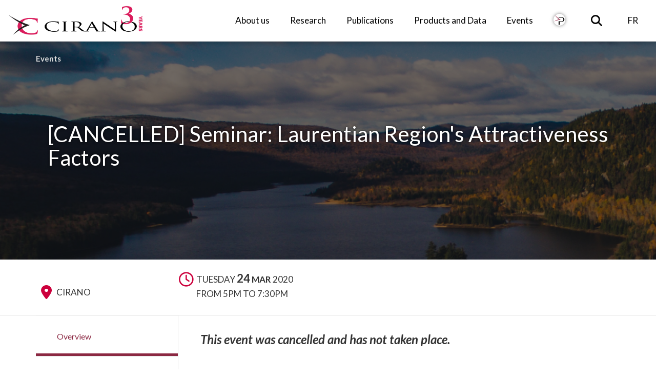

--- FILE ---
content_type: text/html; charset=UTF-8
request_url: https://cirano.qc.ca/en/events/943
body_size: 11351
content:







<!DOCTYPE html>
<html lang="en-ca">

<head>
<meta charset="utf-8">
<!-- Global site tag (gtag.js) - Google Analytics -->
<script async src="https://www.googletagmanager.com/gtag/js?id=G-F70WMS2WKQ"></script>
<script type="text/javascript">
    window.dataLayer = window.dataLayer || [];
    function gtag(){dataLayer.push(arguments);}
    gtag('js', new Date());
    gtag('config', 'G-F70WMS2WKQ');
</script>

<link rel="shortcut icon" href="/favicon/myicon.ico">
<link rel="shortcut icon" href="/favicon/myicon.ico" type="image/x-icon">
<link rel="icon" href="/favicon/myicon.ico" type="image/x-icon">
<link rel="icon" sizes="16x16 32x32 64x64" href="/favicon/myicon.ico">
<link rel="icon" type="image/png" sizes="196x196" href="/favicon/favicon-192.png">
<link rel="icon" type="image/png" sizes="160x160" href="/favicon/favicon-160.png">
<link rel="icon" type="image/png" sizes="96x96" href="/favicon/favicon-96.png">
<link rel="icon" type="image/png" sizes="64x64" href="/favicon/favicon-64.png">
<link rel="icon" type="image/png" sizes="32x32" href="/favicon/favicon-32.png">
<link rel="icon" type="image/png" sizes="16x16" href="/favicon/favicon-16.png">
<link rel="apple-touch-icon" href="/favicon/favicon-57.png">
<link rel="apple-touch-icon" sizes="114x114" href="/favicon/favicon-114.png">
<link rel="apple-touch-icon" sizes="72x72" href="/favicon/favicon-72.png">
<link rel="apple-touch-icon" sizes="144x144" href="/favicon/favicon-144.png">
<link rel="apple-touch-icon" sizes="60x60" href="/favicon/favicon-60.png">
<link rel="apple-touch-icon" sizes="120x120" href="/favicon/favicon-120.png">
<link rel="apple-touch-icon" sizes="76x76" href="/favicon/favicon-76.png">
<link rel="apple-touch-icon" sizes="152x152" href="/favicon/favicon-152.png">
<link rel="apple-touch-icon" sizes="180x180" href="/favicon/favicon-180.png">

        <meta name="msapplication-TileColor" content="#FFFFFF">
    <meta name="msapplication-TileImage" content="/favicon/favicon-144.png">
    <meta name="msapplication-config" content="/favicon/browserconfig.xml">
    <meta http-equiv="X-UA-Compatible" content="IE=edge">
    <meta name="viewport" content="width=device-width, initial-scale=1.0, maximum-scale=1.0, user-scalable=no" />
    <meta property="fb:app_id" content="966242223397117" /> 
    <meta property="og:type" content="website" />
    <meta property="og:url" content="https://cirano.qc.ca/en/events/943" />
    <meta property="og:title" content="[CANCELLED] Seminar: Laurentian Region's Attractiveness Factors" />
    <meta property="og:description" content="Jean-Denis Garon (Universit&eacute; du Qu&eacute;bec &agrave; Montr&eacute;al), Georges A. Tanguay (Universit&eacute; du Qu&eacute;bec &agrave; Montr&eacute;al), Nathalie de Marcellis-Warin (Polytechnique Montr&eacute;al), Ingrid Peignier (CIRANO) and Jean-Philippe Meloche (Universit&eacute; de Montr&eacute;al) will present the results of the CIRANO report &quot;&Eacute;tude des facteurs d&rsquo;attractivit&eacute; de la r&eacute;gion des Laurentides&quot; (co-written with Molivann Panot).
" />
    <meta property="og:image" content="https://cirano.qc.ca/files/uploads/events/xlg/943.jpg" />

<title>    CIRANO / Events / [CANCELLED] Seminar: Laurentian Region's Attractiveness Factors
 - CIRANO</title>

      <!-- Font Awesome -->
  <link media="all" type="text/css" rel="stylesheet" href="https://cirano.qc.ca/assets/fontawesome/css/fontawesome-all.min.css">
  <!-- Bootstrap -->
  <link media="all" type="text/css" rel="stylesheet" href="https://cirano.qc.ca/assets/bootstrap/css/bootstrap.css"> 
  <link media="all" type="text/css" rel="stylesheet" href="https://cirano.qc.ca/assets/bootstrap-select-1.12.3/dist/css/bootstrap-select.min.css">
  <!-- Libraries -->
  <link media="all" type="text/css" rel="stylesheet" href="https://cirano.qc.ca/assets/imagehover.min.css">
  <!-- Styles -->
  <link media="all" type="text/css" rel="stylesheet" href="https://cirano.qc.ca/css/bootstrap-web.css">
  <link media="all" type="text/css" rel="stylesheet" href="https://cirano.qc.ca/css/cirano.css?t=1769123717">
  <link media="all" type="text/css" rel="stylesheet" href="https://cirano.qc.ca/css/nav.css?t=1769123717">
  <link media="all" type="text/css" rel="stylesheet" href="https://cirano.qc.ca/css/styles.css?t=1769123717">
  <link media="all" type="text/css" rel="stylesheet" href="https://cirano.qc.ca/css/responsive.css?t=1769123717">
    <!-- Selectize.js -->
    <link media="all" type="text/css" rel="stylesheet" href="https://cirano.qc.ca/assets/selectize/dist/css/selectize.bootstrap3.css">
    <link media="all" type="text/css" rel="stylesheet" href="https://cirano.qc.ca/css/timeline.css">

      <!-- Libraries -->
  <script src="https://cirano.qc.ca/assets/jquery/jquery-2.1.1.min.js"></script>
  <script src="https://cirano.qc.ca/assets/bootstrap/js/bootstrap.min.js"></script>
  <script src="https://cirano.qc.ca/assets/bootstrap-select-1.12.3/dist/js/bootstrap-select.js"></script>
  <script src="https://cirano.qc.ca/assets/bootstrap-tabcollapse/bootstrap-tabcollapse.js"></script>
  <script src="https://cirano.qc.ca/assets/jquery-actual/jquery-actual.js"></script>
  <script src="https://cirano.qc.ca/js/fontawesome-migrate-4-to-5.js"></script>

    
  <!-- Scripts -->
  <script src="https://cirano.qc.ca/js/utility.js"></script>
  <script src="https://cirano.qc.ca/js/cirano.js"></script>
  <script src="https://cirano.qc.ca/js/navbar.js"></script>
  <script src="https://cirano.qc.ca/js/responsive.js"></script>

<!-- Matomo -->
<script>
  var _paq = window._paq = window._paq || [];
  /* tracker methods like "setCustomDimension" should be called before "trackPageView" */
  _paq.push(['trackPageView']);
  _paq.push(['enableLinkTracking']);
  (function() {
    var u="//cirano.qc.ca/matomo/";
    _paq.push(['setTrackerUrl', u+'matomo.php']);
    _paq.push(['setSiteId', '1']);
    var d=document, g=d.createElement('script'), s=d.getElementsByTagName('script')[0];
    g.async=true; g.src=u+'matomo.js'; s.parentNode.insertBefore(g,s);
  })();
</script>
<!-- End Matomo Code -->


    <!-- Selectize.js -->
    <script src="https://cirano.qc.ca/assets/selectize/dist/js/standalone/selectize.min.js"></script>

    <script src="https://cirano.qc.ca/js/inscriptions.js"></script>
    <script src="https://cirano.qc.ca/js/format_util.js"></script>
    <script src="https://cirano.qc.ca/js/maps.js"></script>
    <script src="https://cirano.qc.ca/assets/yall-js/yall.min.js"></script>



<!-- HTML5 Shim and Respond.js IE8 support of HTML5 elements and media queries -->
<!-- WARNING: Respond.js doesn't work if you view the page via file:// -->
<!--[if lt IE 9]>
      <script src="https://oss.maxcdn.com/libs/html5shiv/3.7.0/html5shiv.js"></script>
      <script src="https://oss.maxcdn.com/libs/respond.js/1.4.2/respond.min.js"></script>
    <![endif]-->
</head>

<body class="en">
    <div class="navbar-wrapper">
    <nav class="navbar navbar-default navbar-fixed-top navbar-scroll">
        <div class="container-fluid">
            <!-- Brand and toggle get grouped for better mobile display -->
            <div class="nav-mobile navbar-header">
              <ul class="navbar-toggle collapsed nav navbar-nav" style="font-size:15px">
                    <li>
                        <a type="button" class="c-hamburger c-hamburger--htx navbar-toggle collapsed v-a-r" data-toggle="collapse" data-target="#bs-example-navbar-collapse-1" aria-expanded="false">
                            <span>Toggle navigation</span>
                         </a>
                    </li>
                                        <li>
                                                <a class="nav-mobile-icon v-a-r" onclick="location.href = 'https://cirano.qc.ca/fr/evenements/943' + location.hash">FR</a>
                                            </li>
                                        <li><a class="nav-mobile-icon v-a-r" href="https://cirano.qc.ca/en/rechercher"><i class="fa fa-search fa-lg"></i></a></li>
             </ul>

                <a class="navbar-brand" href="https://cirano.qc.ca/en">
                    <img src="/images/logos_cirano/cirano_logo_horizontal_notext_30_en.png">
                </a>
            </div>

            <!-- Collect the nav links, forms, and other content for toggling -->
            <div class="collapse navbar-collapse" id="bs-example-navbar-collapse-1">
              <ul class="nav navbar-nav pull-right mobile-pull-left">   
                <li class="dropdown">
                    <a class="dropdown-toggle">
                        <i class="fa fa-angle-right toggleDisplay"></i>
                        About us
                    </a>
                    <ul class="dropdown-menu dropdown-menu-with-columns dropdown-menu-about">
                        <li class="dropdown-menu-column col-sm-4">
                            <ul>
                                <li class="dropdown-menu-header">
                                    About us
                                </li>
                                <li>
                                    <a href="https://cirano.qc.ca/en/about/cirano">
                                        CIRANO at a Glance
                                    </a>
                                </li>
                                <li>
                                    <a href="https://cirano.qc.ca/en/about/board-directors">
                                        Board of Directors
                                    </a>
                                </li>
                                <li>
                                    <a href="https://cirano.qc.ca/en/about/administration">
                                        Team and committees
                                    </a>
                                </li>
                                <li>
                                    <a href="https://cirano.qc.ca/en/about/partners">
                                        Partners
                                    </a>
                                </li>
                                <li>
                                    <a href="https://cirano.qc.ca/en/community/directory/list">
                                        Directory
                                    </a>
                                </li>
                            </ul>
                        </li>
                        <li class="dropdown-menu-column col-sm-4">
                            <ul>
                                <li class="dropdown-menu-header">
                                    Medias
                                </li>
                                <li>
                                    <a href="https://cirano.qc.ca/en/list/news">
                                        News
                                    </a>
                                </li>
                                <li>
                                    <a href="https://cirano.qc.ca/en/documents/publications" class="active-disabled">
                                        Recent publications
                                    </a>
                                </li>
                                <li>
                                    <a href="https://cirano.qc.ca/en/about/media-contact">
                                        Media contact
                                    </a>
                                </li>
                                <li>
                                    <a href="https://cirano.qc.ca/en/about/cirano-logos">
                                        CIRANO logos
                                    </a>
                                </li>
                                <!--
                                <li>
                                    <a href="">
                                        Press release
                                    </a>
                                </li>
                                <li>
                                    <a href="">
                                        Pictures and videos
                                    </a>
                                </li>
                                -->
                            </ul>
                        </li>
                        <li class="dropdown-menu-column col-sm-4">
                            <ul>
                                <li class="dropdown-menu-header">
                                    Documentation
                                </li>
                                <li>
                                    <a href="https://cirano.qc.ca/en/documents/research-program">
                                        Research programming
                                    </a>
                                </li>
                                <li>
                                    <a href="https://cirano.qc.ca/en/documents/annual-reports">
                                        Annual reports
                                    </a>
                                </li>
                                <li>
                                    <a href="https://cirano.qc.ca/en/documents/monthly-newsletters">
                                        Monthly Bulletin
                                    </a>
                                </li>
                                <li>
                                    <a href="https://cirano.qc.ca/en/documents/all" class="dropdown-menu-emphasis">
                                        All documents
                                        <i class="fa fa-long-arrow-right"></i>
                                    </a>
                                </li>
                            </ul>
                        </li>
                        <li class="dropdown-menu-contact">
                            <ul>
                                <li>
                                    <a href="https://cirano.qc.ca/en/about/contact">
                                        Contact us
                                        <i class="fa fa-long-arrow-right"></i>
                                    </a>
                                </li>
                            </ul>
                        </li>
                    </ul>
                </li>
                <li class="dropdown">
                    <a class="dropdown-toggle">
                        <i class="fa fa-angle-right toggleDisplay"></i>
                        Research
                    </a>

                    <ul class="dropdown-menu dropdown-menu-with-columns dropdown-menu-research">
                        <li class="dropdown-menu-column col-sm-6">
                            <ul>
                                <li class="dropdown-menu-header">
                                    About
                                </li>
                                <li>
                                    <a href="https://cirano.qc.ca/en/research/scientific-committee">
                                        Scientific committee
                                    </a>
                                </li>
                                <li>
                                    <a href="https://cirano.qc.ca/en/research/collaboration">
                                        Academic partners
                                    </a>
                                </li>
                                <li>
                                    <a href="https://cirano.qc.ca/en/research/annual-theme">
                                        Annual theme
                                    </a>
                                </li>
                                <li>
                                    <a href="https://cirano.qc.ca/en/innovations/experimental-economics-laboratory">
                                        Laboratory in experimental economy
                                    </a>
                                </li>
                            </ul>
                        </li>
                        <li class="dropdown-menu-column col-sm-6">
                            <ul>
                                <li class="dropdown-menu-header">
                                    Research organization
                                </li>
                                <li>
                                    <a href="https://cirano.qc.ca/en/research/research-themes">
                                        Research themes
                                    </a>
                                </li>
                                <li>
                                    <a href="https://cirano.qc.ca/en/research/methodology">
                                        Methodology
                                    </a>
                                </li>
                                <li>
                                    <a href="https://cirano.qc.ca/en/research/poles-initiatives">
                                        Poles and major initiatives
                                    </a>
                                </li>
                                <li>
                                    <a href="https://cirano.qc.ca/en/research/forum">
                                        Forums
                                    </a>
                                </li>

                            </ul>
                        </li>
                        <!--
                        <li class="dropdown-menu-column col-sm-6 emphasis">
                            <ul>
                                <li class="dropdown-menu-header">
                                    Publish with CIRANO
                                </li>
                                <li>
                                    <p>CIRANO researchers, you can submit your publications directly</p>
                                </li>
                                <li>
                                    <p><a href="https://cirano.qc.ca/en/research/submit" class="btn btn-transparent">
                                    Submit a publication</a></p>
                                </li>
                            </ul>
                        </li>
                        -->
                    </ul>
                </li>
                <li>
                    <a href="https://cirano.qc.ca/en/documents/publications">
                        Publications
                    </a>
                </li>
                <li class="dropdown">
                    <a class="dropdown-toggle">
                        <i class="fa fa-angle-right toggleDisplay"></i>
                        Products and Data
                    </a>
                    <ul class="dropdown-menu">
                        <li class="dropdown-item-with-image">
                            <a target="_blank" href="https://gvcdtlab.com/en/"><img src="/images/innovations/badge-gvcdtlab.png">
                                GVCdtLAB
                            </a>
                        </li>
                        <li class="dropdown-item-with-image">
                            <a target="_blank" href="https://www.mondo.international/">
                                <img src="/images/innovations/badge-mondo.png">
                                Mondo
                            </a>
                        </li>
                       <li class="dropdown-item-with-image">
                            <a target="_blank" href="https://enavantmath.org/">
                                <img src="/images/innovations/badge-enavantmath.png">
                                En avant math!
                            </a>
                        </li>
                        <li class="dropdown-item-with-image">
                            <a target="_blank" href="https://mondo.international/barometre/">
                                <img src="/images/innovations/badge-barometre.png">
                                Baromètre CIRANO
                            </a>
                        </li>
                        <li class="dropdown-item-with-image">
                            <a href="https://cirano.qc.ca/en/innovations/qcbatisseurs">
                                <img src="/images/innovations/badge-qc_batisseurs.png">
                                Le Québec des bâtisseurs
                            </a>
                        </li>
                        <li class="dropdown-item-with-image emphasis">
                            <a href="https://cirano.qc.ca/en/innovations/bourstad">
                                <img src="/images/innovations/badge-bourstad.png">
                                Bourstad
                            </a>
                        </li>
                        <li class="dropdown-item-with-image emphasis">
                            <a href="https://cirano.qc.ca/en/innovations/finecolab">
				<img src="/images/innovations/badge-finecolab.png">
                                FinÉcoLab
                            </a>
                        </li>
			<li class="dropdown-item-with-image emphasis">
                            <a href="https://cirano.qc.ca/en/innovations/finance-amf">
                                <img src="/images/innovations/badge-guide_fin.png">
                                Guide pour les finances personnelles
                            </a>
                        </li>
                        <li class="dropdown-item-without-image emphasis darker">
                            <a href="https://cirano.qc.ca/en/innovations/all">
                                <b>All products <i class="fa fa-long-arrow-right"></i></b>
                            </a>
                        </li>
                    </ul>
                </li>
                <li>
                    <a href="https://cirano.qc.ca/en/list/events">
                        Events
                    </a>
                </li>

		<!-- Revue PERSPECTIVES -->
                <li>
                    <a href="https://cirano.qc.ca/en/innovations/perspectives">
			<img class="nav-topbar-btn" src="/images/publications_cat/badge-pj.png">
		    </a>
                </li>

                <li class="dropdown hidden-xs hidden-sm hidden-md search-dropdown cursor-pointer">
                    <a id="search-btn">
                        <span><i class="fa fa-search fa-lg"></i></span>
                    </a>
                    <ul class="dropdown-menu">
                        <li class="align-center">
                        <form method="POST" action="https://cirano.qc.ca/en/rechercher" accept-charset="UTF-8"><input name="_token" type="hidden" value="yXKvZKU7GUmnhmUuXUWznsdv4Wm6I9ZlAyyYhKqa">
                            <input class="form-control m-t-sm m-b-md" placeholder="Enter one or many keywords:" id="query" name="query" type="text" value="">
                            <button type="submit" class="btn btn-cirano m-b-sm" ><i class="fa fa-search fa-fw"></i> Search</button>
                        </form>
                        </li>
                    </ul>
                </li>

                                <li class="hidden-toggle">
                                        <a onclick="location.href = 'https://cirano.qc.ca/fr/evenements/943' + location.hash">FR</a>
                                    </li>
                              </ul>
            </div><!-- /.navbar-collapse -->
        </div>
    </nav>
</div>
        

<style type="text/css">
    .form-control-static input[type='radio']{
        margin-right:5px;
    }
</style>

<div style="display:none;">
    <span id='taux_tps'>0.05</span><span id='taux_tvq'>0.09975</span>    <span id="exclude_qst"></span>
</div>

<section id="event-summary" class="event-summary">
    <div class="cirano-hero" style="background-image:url(/files/uploads/events/xlg/943.jpg);">
        <div class="cirano-hero-overlay"></div>
        <div class="cirano-hero-breadcrumb container">
            <ul class="breadcrumb">
              <li class="active">Events</li>
            </ul>
        </div>
        <div class="centering-container">
            <div class="cirano-hero-content">
                <h1 class="align-left">[CANCELLED] Seminar: Laurentian Region's Attractiveness Factors</h1>
                <h2 class="align-left"></h2>
            </div>
        </div>
    </div>
    <div class="event-info full-width" id="event-info">
        <div class="container">
            <div class="row">

                <div class="col-sm-3 col-xs-12 event-info-block">
                                        <div class="row ">
                        <div class=" col-xs-12 event-info-block">
                            <h3 class="event-info-icon">
                                <i class="fa fa-map-marker fa-fw text-danger"></i>
                            </h3>
                            <h3 class="event-info-loc">
                                CIRANO
                            </h3>
                         </div>                        
                    </div>
                                        <div class="w-100"></div>
                                        
                </div>
                                <div class="col-sm-9 col-xs-12 event-info-block">
                    <div class="event-info-icon">
                        <h3><i class="fa fa-clock-o fa-fw text-danger"></i></h3>
                    </div>
                    <h3>
                        Tuesday 
                        <span class="event-date">24</span> 
                        <span style="font-weight:bold">Mar</span> 
                        2020<br/>
                        From  5PM To  7:30PM
                    </h3>
                </div>
		                <div class="display-none col-xs-12" style="margin-top:24px;margin-bottom:24px">
                                    <a id="showForm">
                        <button type="submit" class="btn btn-red text-upper" style="height:48px;font-size:21px;letter-spacing:0em">Buy the book</button>
                    </a>
                                </div>
            </div>
        </div>
    </div>
    <div class="container cirano-container">
        <div class="row">
            <div class="col-md-3 cirano-tabs-v">
                <ul class="nav nav-tabs event-tabs" role="tablist" id="responsive-tabs">
                                                            <li class="active">
                        <a href="#sommaire" role="tab" data-toggle="tab" aria-expanded="true">
                                                    Overview
                                                </a>
                    </li>
                    
                                                                                                                                                                                                                                                                                                                                                                                                                                                                                                    <li>
                            <a href="#conferenciers" role="tab" data-toggle="tab" aria-expanded="false">Speakers</a>
                        </li>
                                            
                                        <li>
                        <a href="#programme" role="tab" data-toggle="tab" aria-expanded="false">Program</a>
                    </li>
                                                            <li>
                        <a href="#localisation" role="tab" data-toggle="tab" aria-expanded="false">Location</a>
                    </li>
                                        
                    

                    
                                    </ul>
                
                <div class="cirano-sm-icon-wrapper">
    <h3>Follow us</h3>
    <span class="social-media-icon">
       <a target="_blank" href="https://www.facebook.com/profile.php?id=61552189529850"><i class="fa-brands fa-square-facebook fa-2xl" style="color: #1877f2;"></i> Facebook
        </a>
    </span>
    <span class="social-media-icon">
        <a target="_blank" href="https://fr.linkedin.com/company/cirano-institute"><i class="fa-brands fa-linkedin fa-2xl" style="color: #0077B5;"></i> LinkedIn
        </a>
    </span>
    <span class="social-media-icon">
        <a target="_blank" href="https://www.youtube.com/user/iCIRANO"><i class="fa-brands fa-square-youtube fa-2xl" style="color: #FF0000;"></i> Youtube
        </a>
    </span>
    <span class="social-media-icon">
        <a onclick="scrollToSubscribeFooter();"><i class="fas fa-envelope-open-text"></i>Subscribe
        </a>
    </span>
</div>

<script type="text/javascript">
    
function scrollToSubscribeFooter(){
    scrollToId("newsletter");
}
</script>
            </div>

            <div class="col-md-9 left-border-gray p-l-none p-r-none">
                <div class="tab-content">

                                        <div id="sommaire" class="tab-pane fade in active"> 
                        <div class="cirano-section-content m-t-lg">
                            
                                                            <h2 style="font-style:italic">This event was cancelled and has not taken place.</h2>

<p>&nbsp;</p>

<p><a href="https://cirano.qc.ca/en/communaute/bottin/view/2272" target="_blank">Jean-Denis Garon</a> (Universit&eacute; du Qu&eacute;bec &agrave; Montr&eacute;al), <a href="https://cirano.qc.ca/en/community/directory/view/1904" target="_blank">Georges A. Tanguay</a> (Universit&eacute; du Qu&eacute;bec &agrave; Montr&eacute;al), <a href="https://cirano.qc.ca/en/community/directory/view/1477" target="_blank">Nathalie de Marcellis-Warin</a> (Polytechnique Montr&eacute;al), <a href="https://cirano.qc.ca/en/community/directory/view/1523" target="_blank">Ingrid Peignier</a> (CIRANO) and <a href="https://cirano.qc.ca/en/community/directory/view/2034" target="_blank">Jean-Philippe Meloche</a> (Universit&eacute; de Montr&eacute;al) will present the results of the <strong><a href="https://www.cirano.qc.ca/en/summaries/2020RP-02" target="_blank">CIRANO report &quot;&Eacute;tude des facteurs d&rsquo;attractivit&eacute; de la r&eacute;gion des Laurentides&quot;</a></strong> (co-written with <a href="https://cirano.qc.ca/en/community/directory/view/2188" target="_blank">Molivann Panot</a>).</p>

<p>&nbsp;</p>

<p>This study identifies <strong>potential levers to promote the attractiveness of the region as a place to live, a place to work, a place conducive to investment and entrepreneurship, and a recreational and tourism destination</strong>.</p>

<p>The study consists of two parts:</p>

<ol>
	<li>An<strong> analysis based on objective data relating to the region&#39;s attractiveness factors</strong> that are most likely to be catalysts for economic and social success; and</li>
	<li>An <strong>extensive participatory consultation process (Focus Group and online survey)</strong> that studies the perceptions, concerns and needs of stakeholders in the region and the Quebec population as a whole.</li>
</ol>

<p>By confronting the factual analysis of the region with perceptions, <strong>this report draws a portrait of the Laurentians&#39; strengths and weaknesses in terms of attractiveness and proposes areas of work for subsequent stages</strong>.</p>

                                                    </div>


                        
                    </div>
                    
                                        <div id="conferenciers" class="tab-pane fade in"> 
                        <div class="cirano-section-content cirano-profiles-container m-t-xlg row display-flex align-top">
                                                    <div class="cirano-profile col-xs-12">
                                <div class="row">
                                    
                                                                                                                
                                                                                                                                                        

                                    <div class="col-xs-3">
                                                                                    <a href='https://cirano.qc.ca/en/community/directory/view/1477' target='_blank'><img src="/files/uploads/personnes/50.png" /></a>
                                                                            </div>

                                    <div class="col-xs-9">
                                        <a href='https://cirano.qc.ca/en/community/directory/view/1477' target='_blank'><h2>Nathalie De Marcellis-Warin</h2></a>
                                        <h4>

                                        
                                                                                </h4>
                                                                                <div class='cirano-read-more-container'>
                                            <div class="cirano-read-more-content-container">
                                                <div>
                                                    <p>A CIRANO Researcher and Fellow since 2003, Nathalie de Marcellis-Warin&nbsp;has been President and Chief Executive Officer of CIRANO since 2016, has been leading the <a href="https://barometre.cirano.qc.ca/" target="_blank">Barom&egrave;tre CIRANO</a> project on risk perception in Quebec, which annually collects data on Quebecers&#39; concerns on 47 social issues since 2011, is responsible of the <a href="https://www.cirano.qc.ca/en/research/pole/ia" target="_blank">CIRANO Pole on the Socio-economic Impacts of Digital Intelligence</a> and Main Researcher of the theme <a href="https://www.cirano.qc.ca/en/research/research-themes/innov-trans-num" target="_blank">Innovation and Digital Transformation</a>. Nathalie de Marcellis-Warin is Full Professor in the Department of Mathematics and Industrial Engineering at Polytechnique Montr&eacute;al. She is also a Visiting Scientist at Harvard T. Chan School of Public Health and an associate researcher at the Institute for Data Valorization (IVADO).</p>

<p>Holding a Ph.D. in Management Science (in risks and insurance management) from &Eacute;cole normale sup&eacute;rieure de Cachan, her research interests focus on risk management and decision-making in different risks and uncertainty contexts as well as public policies. Her research combines economic analysis, cost-benefit analysis, survey data analysis, and more recently massive unstructured data analysis.</p>

<p>In 2008 she created the RISQH network to raise awareness and share experiences on risks management, and patient safety and quality of care in health care facilities.</p>

<p>She participated in the creation of the <a href="https://www.montrealdeclaration-responsibleai.com/" target="_blank">Montreal Declaration for a Responsible Development of AI</a>.</p>

<p>She is also co-PI of the &quot;Monitoring and Surveys&quot; function at the <a href="https://observatoire-ia.ulaval.ca/en/" target="_blank">International Observatory on the Societal Impacts of AI and Digital Technology</a>.</p>

<p>She has published numerous scientific articles, several books and more than 30 reports for government and other organizations. She has given more than a hundred conferences and is regularly solicited to speak in the media.</p>
                                                </div>
                                                <span class='cirano-read-less'>[ - ]</span>
                                            </div>
                                            <span class='cirano-read-more'>[ + ]</span>
                                        </div>
                                                                            </div>
                                </div>

                            </div>
                                                    <div class="cirano-profile col-xs-12">
                                <div class="row">
                                    
                                                                                                                
                                                                                                                                                        

                                    <div class="col-xs-3">
                                                                                    <a href='https://cirano.qc.ca/en/community/directory/view/2272' target='_blank'><img src="/files/uploads/personnes/258.png" /></a>
                                                                            </div>

                                    <div class="col-xs-9">
                                        <a href='https://cirano.qc.ca/en/community/directory/view/2272' target='_blank'><h2>Jean-Denis Garon</h2></a>
                                        <h4>

                                        
                                                                                </h4>
                                                                                <div class='cirano-read-more-container'>
                                            <div class="cirano-read-more-content-container">
                                                <div>
                                                    <p>A CIRANO Researcher and Fellow since 2016, Jean-Denis Garon is Professor in the Department of Economics at the &Eacute;cole des sciences de la gestion of the Universit&eacute; du Qu&eacute;bec &agrave; Montr&eacute;al. He is also at CIRANO.</p>

<p>Holding a Ph.D. in Economics from Queen&#39;s University, Ontario. his teaching and research focus on public economics, fiscal federalism, public finances and applied microeconomics.</p>
                                                </div>
                                                <span class='cirano-read-less'>[ - ]</span>
                                            </div>
                                            <span class='cirano-read-more'>[ + ]</span>
                                        </div>
                                                                            </div>
                                </div>

                            </div>
                                                    <div class="cirano-profile col-xs-12">
                                <div class="row">
                                    
                                                                                                                
                                                                                                                                                        

                                    <div class="col-xs-3">
                                                                                    <a href='https://cirano.qc.ca/en/community/directory/view/2034' target='_blank'><img src="/files/uploads/personnes/170.png" /></a>
                                                                            </div>

                                    <div class="col-xs-9">
                                        <a href='https://cirano.qc.ca/en/community/directory/view/2034' target='_blank'><h2>Jean-Philippe Meloche</h2></a>
                                        <h4>

                                        
                                                                                </h4>
                                                                                <div class='cirano-read-more-container'>
                                            <div class="cirano-read-more-content-container">
                                                <div>
                                                    <p>A CIRANO Researcher and Fellow since 2015, Main Researcher of the theme <a href="https://www.cirano.qc.ca/en/research/research-themes/territ" target="_blank">Territories</a>, Jean-Philippe Meloche is&nbsp;Associate Professor at the &Eacute;cole d&#39;urbanisme et d&#39;architecture de paysage of the Universit&eacute; de Montr&eacute;al. He is also the Director of the &Eacute;cole d&#39;urbanisme et d&#39;architecture de paysage of the Universit&eacute; de Montr&eacute;al.</p>

<p>He is also Researcher at the Ivanhoe Cambridge Observatory of Urban and Real Estate Development, Member of the R&eacute;seau Villes R&eacute;gions Mondes (VRM) and Member of the Sustainable Mobility Observatory.</p>

<p>Holding a Ph.D. in Geography from the Universit&eacute; de Montr&eacute;al, he specializes in urban economics, local and regional economic development. He is particularly interested in the real estate market and urban infrastructure. His most recent research focuses on Quebec&#39;s local public finances and urban transportation.</p>
                                                </div>
                                                <span class='cirano-read-less'>[ - ]</span>
                                            </div>
                                            <span class='cirano-read-more'>[ + ]</span>
                                        </div>
                                                                            </div>
                                </div>

                            </div>
                                                    <div class="cirano-profile col-xs-12">
                                <div class="row">
                                    
                                                                                                                
                                                                                                                                                        

                                    <div class="col-xs-3">
                                                                                    <a href='https://cirano.qc.ca/en/community/directory/view/1523' target='_blank'><img src="/files/uploads/personnes/59.png" /></a>
                                                                            </div>

                                    <div class="col-xs-9">
                                        <a href='https://cirano.qc.ca/en/community/directory/view/1523' target='_blank'><h2>Ingrid Peignier</h2></a>
                                        <h4>

                                        
                                                                                </h4>
                                                                                <div class='cirano-read-more-container'>
                                            <div class="cirano-read-more-content-container">
                                                <div>
                                                    <p>Ingrid Peignier is Senior Director of Partnerships and Research Valorization and Projects Director at CIRANO.</p>

<p>A graduate engineer from &Eacute;cole des Mines d&#39;Al&egrave;s (EMA) and holder of a master&#39;s degree in industrial engineering from Polytechnique Montr&eacute;al, her fields of expertise mainly involve the identification, evaluation, management and communication of risks in various fields such as the transportation of hazardous materials and underground infrastructure failures.</p>
                                                </div>
                                                <span class='cirano-read-less'>[ - ]</span>
                                            </div>
                                            <span class='cirano-read-more'>[ + ]</span>
                                        </div>
                                                                            </div>
                                </div>

                            </div>
                                                    <div class="cirano-profile col-xs-12">
                                <div class="row">
                                    
                                                                                                                
                                                                                                                                                        

                                    <div class="col-xs-3">
                                                                                    <a href='https://cirano.qc.ca/en/community/directory/view/1904' target='_blank'><img src="/files/uploads/personnes/127.png" /></a>
                                                                            </div>

                                    <div class="col-xs-9">
                                        <a href='https://cirano.qc.ca/en/community/directory/view/1904' target='_blank'><h2>Georges A. Tanguay</h2></a>
                                        <h4>

                                        
                                                                                </h4>
                                                                                <div class='cirano-read-more-container'>
                                            <div class="cirano-read-more-content-container">
                                                <div>
                                                    <p>A CIRANO Researcher and Fellow since 2007, Georges A. Tanguay is Full Professor in the Department of Urban and Tourism Studies at the &Eacute;cole des sciences de la gestion of the Universit&eacute; du Qu&eacute;bec &agrave; Montr&eacute;al.</p>

<p>Holder of a Ph.D. in Economics from Universit&eacute; Laval, his researches are in the fields of public economics, urban economics and sustainable development.</p>

<p>Georges A. Tanguay was a post-doctoral researcher in the Department of Economics and at the Institute for Canadian studies of McGill University. His researches have been published in renowned journals such as Public Choice, International Tax and Public Finance, Research in Transportation Economics, the Journal of Urban Affairs, Environment and Planning A and Canadian Public Policy.</p>

                                                </div>
                                                <span class='cirano-read-less'>[ - ]</span>
                                            </div>
                                            <span class='cirano-read-more'>[ + ]</span>
                                        </div>
                                                                            </div>
                                </div>

                            </div>
                                                </div>
                    </div>
                    

                                        <div id="programme" class="tab-pane fade in"> 
                        <div class="cirano-section-title">
                            <h1>Program</h1>
                        </div>
                        <div class="cirano-section-content vertical-timeline">
                            <div class="row vt-container">
                                <div class="col-xs-7">

                                                                                                        <div class="vt-item row" id="vt-item0">

                                        
                                        <div class="vt-time col-xs-offset-1 col-xs-10">
                                            17:00 - 17:15
                                        </div>
                                        <div class="vt-desc col-xs-offset-1 col-xs-10">
                                            <div class="vt-title">
                                                Welcome
                                            </div>
                                            <div class="vt-uni">
                                                
                                            </div>
                                        </div>


                                    </div>

                                                                                                        <div class="vt-item row" id="vt-item1">

                                        
                                        <div class="vt-time col-xs-offset-1 col-xs-10">
                                            17:15 - 18:30
                                        </div>
                                        <div class="vt-desc col-xs-offset-1 col-xs-10">
                                            <div class="vt-title">
                                                Presentation
                                            </div>
                                            <div class="vt-uni">
                                                <a target='_blank' href='https://cirano.qc.ca/en/community/directory/view/1477'>Nathalie De Marcellis-Warin</a>, <a target='_blank' href='https://cirano.qc.ca/en/community/directory/view/1523'>Ingrid Peignier</a>, <a target='_blank' href='https://cirano.qc.ca/en/community/directory/view/2272'>Jean-Denis Garon</a>, <a target='_blank' href='https://cirano.qc.ca/en/community/directory/view/1904'>Georges A. Tanguay</a>, <a target='_blank' href='https://cirano.qc.ca/en/community/directory/view/2034'>Jean-Philippe Meloche</a>
                                            </div>
                                        </div>


                                    </div>

                                                                                                        <div class="vt-item row" id="vt-item2">

                                        
                                        <div class="vt-time col-xs-offset-1 col-xs-10">
                                            18:30 - 19:30
                                        </div>
                                        <div class="vt-desc col-xs-offset-1 col-xs-10">
                                            <div class="vt-title">
                                                Cocktail
                                            </div>
                                            <div class="vt-uni">
                                                
                                            </div>
                                        </div>


                                    </div>

                                
                                </div>

                                
                                <div class="col-xs-5 left-border-gray">

                                    
                                    <div class="vt-side-item display-none" id="vt-side-item0">

                                        

                                        

                                        
                                    </div>
                                    
                                    <div class="vt-side-item display-none" id="vt-side-item1">

                                                                                    <!-- Déterminer si ce ne sont que des femmes -->
                                                                                                                                                                                                                                                                                                                                                                                                                                                                                                                                                                                                                                                                                                                                                                                                                                                                                
                                                                                        <h2>Speakers of the activity</h2>
                                            

                                            
                                                                                                                                                                                                                                                                                                                                                                                                                                                                                                                                                                                                                        
                                            <a href='https://cirano.qc.ca/en/community/directory/view/1477' target='_blank'>
                                            <div class="row m-b-md display-flex">
                                                    <div class="col-xs-4 vt-side-item-img">
                                                                                                            <img src="/files/uploads/personnes/50.png" />
                                                                                                        </div>
                                                    <div class="col-xs-8">
                                                        <strong>Nathalie De Marcellis-Warin</strong>
                                                                                                                    <small class="row">
                                                                <div class="col-xs-12">
                                                                    CEO
                                                                </div>
                                                            </small>
                                                        
                                                                                                                    <small class="row">
                                                                <div class="col-xs-12">
                                                                    Full Professor, Polytechnique Montréal<br/>Ph.D., Management Science, École normale supérieure de Cachan
                                                                </div>
                                                            </small>
                                                                                                            </div>
                                            </div>
                                            </a>

                                            
                                                                                                                                                                                                                                                                                                                                                                                                                                                                                                                                                                                                                        
                                            <a href='https://cirano.qc.ca/en/community/directory/view/1523' target='_blank'>
                                            <div class="row m-b-md display-flex">
                                                    <div class="col-xs-4 vt-side-item-img">
                                                                                                            <img src="/files/uploads/personnes/59.png" />
                                                                                                        </div>
                                                    <div class="col-xs-8">
                                                        <strong>Ingrid Peignier</strong>
                                                                                                                    <small class="row">
                                                                <div class="col-xs-12">
                                                                    Senior Director of Partnerships and Research Valorization
                                                                </div>
                                                            </small>
                                                        
                                                                                                                    <small class="row">
                                                                <div class="col-xs-12">
                                                                    M.Sc., Industrial Engineering, Polytechnique Montréal<br/>Dipl.-Ing., École des Mines d'Alès (EMA)
                                                                </div>
                                                            </small>
                                                                                                            </div>
                                            </div>
                                            </a>

                                            
                                                                                                                                                                                                                                                                                                                                                                                                                                                                                                                                                                                                                        
                                            <a href='https://cirano.qc.ca/en/community/directory/view/2272' target='_blank'>
                                            <div class="row m-b-md display-flex">
                                                    <div class="col-xs-4 vt-side-item-img">
                                                                                                            <img src="/files/uploads/personnes/258.png" />
                                                                                                        </div>
                                                    <div class="col-xs-8">
                                                        <strong>Jean-Denis Garon</strong>
                                                                                                                    <small class="row">
                                                                <div class="col-xs-12">
                                                                    CIRANO Researcher and Fellow
                                                                </div>
                                                            </small>
                                                        
                                                                                                                    <small class="row">
                                                                <div class="col-xs-12">
                                                                    Associate Professor, Université du Québec à Montréal (UQAM)<br/>Ph.D., Economics, Queen's University
                                                                </div>
                                                            </small>
                                                                                                            </div>
                                            </div>
                                            </a>

                                            
                                                                                                                                                                                                                                                                                                                                                                                                                                                                                                                                                                                                                        
                                            <a href='https://cirano.qc.ca/en/community/directory/view/1904' target='_blank'>
                                            <div class="row m-b-md display-flex">
                                                    <div class="col-xs-4 vt-side-item-img">
                                                                                                            <img src="/files/uploads/personnes/127.png" />
                                                                                                        </div>
                                                    <div class="col-xs-8">
                                                        <strong>Georges A. Tanguay</strong>
                                                                                                                    <small class="row">
                                                                <div class="col-xs-12">
                                                                    CIRANO Researcher and Fellow
                                                                </div>
                                                            </small>
                                                        
                                                                                                                    <small class="row">
                                                                <div class="col-xs-12">
                                                                    Full Professor, Université du Québec à Montréal (UQAM)<br/>Ph.D., Economics, Université Laval
                                                                </div>
                                                            </small>
                                                                                                            </div>
                                            </div>
                                            </a>

                                            
                                                                                                                                                                                                                                                                                                                                                                                                                                                                                                                                                                                                                        
                                            <a href='https://cirano.qc.ca/en/community/directory/view/2034' target='_blank'>
                                            <div class="row m-b-md display-flex">
                                                    <div class="col-xs-4 vt-side-item-img">
                                                                                                            <img src="/files/uploads/personnes/170.png" />
                                                                                                        </div>
                                                    <div class="col-xs-8">
                                                        <strong>Jean-Philippe Meloche</strong>
                                                                                                                    <small class="row">
                                                                <div class="col-xs-12">
                                                                    CIRANO Researcher and Fellow
                                                                </div>
                                                            </small>
                                                        
                                                                                                                    <small class="row">
                                                                <div class="col-xs-12">
                                                                    Full Professor, Université de Montréal<br/>Ph.D., Geography, Université de Montréal
                                                                </div>
                                                            </small>
                                                                                                            </div>
                                            </div>
                                            </a>

                                            
                                        

                                        

                                        
                                    </div>
                                    
                                    <div class="vt-side-item display-none" id="vt-side-item2">

                                        

                                        

                                        
                                    </div>
                                                                    </div>
                            </div>

                        </div>
                    </div>
                    
                                        <div id="localisation" class="tab-pane fade in"> 
                        <div class="cirano-section-title">
                            <h1>Location</h1>
                        </div>
                        <div class="cirano-section-content">
                            <div class="row">
                                <div class="col-xs-12">
                                    <label class="tag m-n">CIRANO (Center for Interuniversity Research and Analysis of Organizations) - Suite 1400</label><br/>
                                    <p>1130 Rue Sherbrooke O #1400, Montréal, QC H3A 2M8, Canada</p>
                                    <input id="place_title" name="place_title" type="hidden" value="CIRANO">
                                    <input id="place_addr" name="place_addr" type="hidden" value="1130 Rue Sherbrooke O #1400, Montréal, QC H3A 2M8, Canada">
                                    <input id="place_id" name="place_id" type="hidden" value="EjoxMTMwIFJ1ZSBTaGVyYnJvb2tlIE8gIzE0MDAsIE1vbnRyw6lhbCwgUUMgSDNBIDJNOCwgQ2FuYWRhIiAaHgoWChQKEgk99zR5vRvJTBFnG13njjBImhIEMTQwMA">
                                    <input id="place_lat" name="place_lat" type="hidden" value="45.501099">
                                    <input id="place_lng" name="place_lng" type="hidden" value="-73.5768883">
                                </div>
                            </div>
                            <div class="row m-t-lg">
                                <div class="col-xs-12">
                                    <div id="map"></div>
                                </div>
                            </div>
                        </div>
                    </div>
                    

                    
                    
                    
                </div>
            </div>
        </div>
    </div>
</section> 

        
<section id="footer" class="footer">
    <section id="newsletter" class="newsletter">
        <div class="container">
            <div class="row m-t-lg m-b-xlg">
                <div class="col-lg-8 col-lg-offset-2 col-sm-8 col-sm-offset-2">
                    <h3>Subscribe to our monthly bulletin!</h3>
                    <h4>Don't miss our latest conferences and publications.</h4>
                </div>
                <div class="col-lg-6 col-lg-offset-5 col-sm8 m-t-md cirano-subscribe-form-container">
                        <div class="input-group" style='margin:-5%;'>
<a href='http://eepurl.com/iVjLMk' target='_blank' class="no-text-decoration">
			<button class='btn btn-block'>
<b style='color:#8B2942;'>Subscribe</b>  
		       </div>
</a>
	    </div>
        </div>
    </section>
    <section id="content" class="content">
        <div class="container"> 
            <div class="row footer-links">
                <div class="col-lg-10 col-lg-offset-1">
                    <div class="col-sm-4 col-xs-6 p-n">
                        <ul class="fa-ul m-l-none">
                            <li><a href="https://cirano.qc.ca/en/about/cirano">About us</a></li>
                            <li><a href="https://cirano.qc.ca/en/community/directory/list?all">Directory</a></li>
                            <li><a href="https://cirano.qc.ca/en/documents/publications">Publications</a></li>
                        </ul>
                    </div>
                    <div class="col-sm-4 col-xs-6 p-n">
                        <ul class="fa-ul m-l-none">

                            <li><a href="https://cirano.qc.ca/en/about/media-contact">
                                Media contact
                            </a></li>
                            <li><a href="https://cirano.qc.ca/en/about/partners">Partners</a></li>
                            <li><a href="https://cirano.qc.ca/en/about/contact">Contact us</a></li>
                        </ul>
                    </div>
                    <div class="col-sm-4 col-xs-6 p-n col-sm-offset-0 col-xs-offset-3">
                        <ul class="fa-ul m-l-none">
                        <li>Follow us</li>
                        <li class="p-t-none p-b-none">
                        <a href="https://www.youtube.com/user/iCIRANO" target="_blank"><i class="fa fa-youtube-play fa-3x"></i></a>
                        <a href="https://fr.linkedin.com/company/cirano-institute" target="_blank"><i class="fa fa-linkedin fa-3x"></i></a>
                        <a href="https://www.facebook.com/profile.php?id=61552189529850" target="_blank"><i class="fa fa-facebook fa-3x"></i></a>
                        <li><a href="https://cirano.qc.ca/en/intranet">Intranet</a></li>
                    </div>
                </div>
            </div>
            <div class="row">
                <div class="col-xs-12 text-center p-t-xlg p-b-md">
                    <p>&copy; 2026 CIRANO. All rights reserved.</p>
                </div>
            </div>
        </div>
    </section>
</section>
    
<script type="text/javascript">
$(function () {
    initNewsletter();
});
</script>
    
<script src="https://maps.googleapis.com/maps/api/js?key=AIzaSyAUn_O5-KVmNMy7dOKBUicjqh5jrhPh-Aw&callback=initGMapsEvent" async defer></script>
<!-- Stripe -->
<script type="text/javascript" src="https://js.stripe.com/v2/"></script>

<script type="text/javascript">

// This identifies your website in the createToken call below
Stripe.setPublishableKey("pk_live_RhbnBX99EeJhPBd6A8mklu4E");

function stripeResponseHandler(status, response) {
    var $form = $('#payment-form');
    if (response.error) {
        // Show the errors on the form
        $form.find('.payment-errors').text(response.error.message);
        $form.find('button').prop('disabled', false);
    } else {
        // response contains id and card, which contains additional card details
        var token = response.id;
        // Insert the token into the form so it gets submitted to the server
        $form.append($('<input type="hidden" name="stripeToken" id="stripeToken" />').val(token));
        // and submit
        $form.get(0).submit();
    }
};

document.addEventListener("DOMContentLoaded", yall);

$(function(){

    initResponsiveTabs();
    updateTotal();

    $(window).scroll(function() {
        windowScrolled();
    });
    
    $(".event-info-loc").on('click', function(){
        $("[href='#localisation']").click();
    });

    $(".vt-item").on('click', function(e){

        var id = $(this).attr("id").replace("vt-item", "");

        var $vtsi = $("#vt-side-item" + id);

        if( $(this).hasClass("active") ){
            $(".vt-item.active").removeClass("active");

            $(".vt-side-item").addClass("display-none");
        }else{
            $(".vt-item.active").removeClass("active");
            $(this).addClass("active");

            if( $vtsi.text().trim().length > 0 ){
                $(".vt-side-item").addClass("display-none");
                $vtsi.removeClass("display-none");
            }else{
                $(".vt-side-item").addClass("display-none");
            }
        }

        adjustVerticalTimeline();
    });

    $("#consent-info-read-more").on('click',function(){
        $("#consent-info-container").show(400);
    });

    $('#payment-form').submit(function(event) {
        var $form = $(this);

        // Disable the submit button to prevent repeated clicks
        $form.find('button').prop('disabled', true);

        Stripe.card.createToken($form, stripeResponseHandler);

        // Prevent the form from submitting with the default action
        return false;
    });

    $("#showForm").on('click',function(){
        $(".event-tabs li a[href='#inscription']").click();
        var $collapse = $("#responsive-tabs-accordion a[href='#inscription-collapse']");
        if( $collapse.attr("aria-expanded") !== "true" ){
            $collapse.click();
        }
        else{
            scrollToDiv($("#responsive-tabs-accordion a[href='#inscription-collapse']"));
        }
    });

    $("#showForm-online").on('click',function(){
       $(window.open("", '_blank')).click();
    });

    $('#pays_id').selectize({
        create: false,
        sortField: 'text'
    });

    $('#province_id').selectize({
        create: false,
        sortField: 'text'
    });

    $('#organization').selectize({
        create: true,
        createOnBlur: true,
        sortField: 'text',
        addPrecedence: false,
        openOnFocus: true
    });

    $("input[type='radio']").on('change', updateTotal);


    initReadMoreContainers(135);
});

function windowScrolled() {
  adjustVerticalTimeline();
}

function adjustVerticalTimeline() {
  var el = $(".vt-side-item:visible");
  if ($(".vt-side-item:visible").length === 0) return;

  var currentPos = $(window).scrollTop();
  var lastItemPos = $(".vt-item:last-of-type").offset().top;
  var navbarHeight = $(".navbar-wrapper .navbar").height() + 30;

  var parentOffsetTop = el.parent().offset().top;
  var elHeight = el.height();
  var marginTop = currentPos - parentOffsetTop + navbarHeight;

  if( currentPos + elHeight > lastItemPos ) 
    marginTop = lastItemPos - elHeight - parentOffsetTop + navbarHeight;

  if( marginTop < 0 ) 
    marginTop = 0;

  el.css("margin-top", marginTop + "px");
}


</script>



</body>
</html>


--- FILE ---
content_type: text/css
request_url: https://cirano.qc.ca/css/bootstrap-web.css
body_size: 2279
content:
/*
 * Base structure
 */
a {
  color: #8B2842; }
  a:hover, a:focus {
    color: #710320; }

dd {
  margin-bottom: 15px; }

/*
 * Global add-ons
 */
.sub-header {
  padding-bottom: 10px;
  border-bottom: 1px solid #eee; }

.btn-cirano:hover, .btn-cirano:focus, .btn-cirano:active, .btn-cirano.active {
  background-color: #710320;
  border-color: #710320;
  color: #FFFFFF; }

.btn-cirano {
  background-color: #8B2842;
  border-color: #710320;
  color: #EEEEEE; }

.btn-noborder:hover, .btn-noborder:focus, .btn-noborder:active, .btn-noborder.active {
  border: none; }

.btn-cirano-dashboard {
  white-space: normal; }

.pagination {
  margin: 0; }
  .pagination > li > a {
    color: #221e1f; }
    .pagination > li > a:hover {
      color: #221e1f; }
  .pagination > .active > span {
    color: #1e1e1e;
    font-weight: 700;
    background: transparent; }
    .pagination > .active > span:hover {
      background: none;
      border-color: none; }

.btn-toolbar {
  margin-bottom: 20px; }

.panel-tabs {
  border-top: none;
  border-top-left-radius: 0;
  border-top-right-radius: 0; }

.vertical-center {
  vertical-align: middle;
  display: table-cell;
  width: inherit; }

code.publications-category {
  color: #FFF;
  font-weight: bold; }
code.groupes {
  border: 1px solid #DDD;
  background-color: #EFEFEF;
  color: #333;
  font-weight: bold;
  padding: 2px 10px; }
code.language {
  background-color: transparent;
  color: #DDD; }

.section-title {
  text-transform: uppercase;
  font-size: 1em;
  font-weight: bold;
  color: #999;
  margin: 10px 0px; }

.item-title {
  margin-top: 5px;
  font-size: 20px; }

.events-date {
  border-radius: 4px;
  background-color: #EEE;
  padding: 2px;
  border: 1px #ccc solid; }

.events-day,
.events-month,
.events-year {
  text-align: center;
  font-size: 1.5em;
  color: #666;
  font-weight: bold;
  margin: 0;
  padding: 0;
  line-height: 1em; }

.events-month,
.events-year {
  font-size: 0.8em;
  font-weight: normal; }

kbd {
  white-space: nowrap; }

/*
 * Alternate Links Navbar
 */
.alternate-links-navbar {
  background-color: transparent;
  border: none;
  margin-bottom: 0; }
  .alternate-links-navbar a {
    color: #999; }
  .alternate-links-navbar .navbar-form {
    padding-right: 0; }

/*  
  Added this to make sure original version 
  of bootstrap 3.1.1 is used and the 
  current design is preserved. 
*/
.img-thumbnail {
  padding: 0;
  border-radius: 0;
  box-shadow: 0 4px 14px 0 #d0d0d0; }

.text-danger {
  color: #CC003C; }

.page-header {
  border-bottom: 0; }

code,
kbd,
pre,
.input-sm,
.btn {
  border-radius: 0; }

.form-control {
  border-radius: 0;
  -webkit-box-shadow: 0;
  box-shadow: 0;
  -webkit-transition: 0;
  transition: 0; }

.btn-group-lg > .btn,
.btn-group-sm > .btn,
.btn-group-xs > .btn {
  border-radius: 0; }

.input-group-lg > .form-control,
.input-group-lg > .input-group-addon,
.input-group-lg > .input-group-btn > .btn,
.input-group-addon.input-sm,
.input-group-addon.input-lg {
  border-radius: 0; }

textarea.input-group-sm > .form-control,
textarea.input-group-sm > .input-group-addon,
textarea.input-group-sm > .input-group-btn > .btn,
select[multiple].input-group-sm > .form-control,
select[multiple].input-group-sm > .input-group-addon,
select[multiple].input-group-sm > .input-group-btn > .btn {
  border-radius: 0; }

.breadcrumb {
  padding: 4px 0px 4px 0px !important;
  margin-bottom: 10px;
  border-radius: 0;
  color: #999999;
  font-weight: 300;
  background-color: transparent; }

.breadcrumb > li + li:before {
  color: #999999; }

.breadcrumb a {
  color: #999999; }

.breadcrumb > .active {
  font-weight: normal; }

.pagination {
  border-radius: 0; }

.pagination > li > a,
.pagination > li > span {
  background-color: #fff;
  border: 0; }

.pagination > li:first-child > a,
.pagination > li:first-child > span {
  border-top-left-radius: 0;
  border-bottom-left-radius: 0; }

.pagination > li > a:hover,
.pagination > li > span:hover,
.pagination > li > a:focus,
.pagination > li > span:focus {
  color: #333333 !important;
  background: 0;
  border-color: #fff; }

.pagination-lg > li:first-child > a,
.pagination-lg > li:first-child > span {
  border-top-left-radius: 0;
  border-bottom-left-radius: 0; }

.pagination-lg > li:last-child > a,
.pagination-lg > li:last-child > span {
  border-top-right-radius: 0;
  border-bottom-right-radius: 0; }

.pagination-sm > li:first-child > a,
.pagination-sm > li:first-child > span {
  border-top-left-radius: 0;
  border-bottom-left-radius: 0; }

.pagination-sm > li:last-child > a,
.pagination-sm > li:last-child > span {
  border-top-right-radius: 0;
  border-bottom-right-radius: 0; }

.pager li > a,
.pager li > span {
  border-radius: 0; }

.label-default[href]:hover,
.label-default[href]:focus {
  background-color: #808080; }

.feed-element img.img-circle {
  width: 58px;
  height: 58px; }

.media-body {
  display: table-cell;
  vertical-align: top; }

.media-body p {
  margin-bottom: 0px; }

.media-badge {
  display: block;
  padding-right: 8px;
  font-size: 28px; }

.badge {
  border-radius: 0; }

.container.full-width {
  width: 100% !important;
  padding-left: 0 !important; }
.container .jumbotron {
  border-radius: 0; }

.thumbnail {
  border-radius: 0; }

.alert {
  border-radius: 0; }

.progress {
  border-radius: 0; }

.progress-bar {
  border-radius: 0; }

.list-group-item:first-child {
  border-top-left-radius: 0;
  border-top-right-radius: 0; }

.list-group-item:last-child {
  margin-bottom: 0;
  border-bottom-right-radius: 0;
  border-bottom-left-radius: 0; }

.panel {
  border-radius: 0; }

.panel-heading {
  border-top-left-radius: 0;
  border-top-right-radius: 0; }

.panel-footer {
  border-bottom-right-radius: 0;
  border-bottom-left-radius: 0; }

.panel > .list-group:first-child .list-group-item:first-child {
  border-top-left-radius: 0;
  border-top-right-radius: 0; }

.panel > .list-group:last-child .list-group-item:last-child {
  border-bottom-right-radius: 0;
  border-bottom-left-radius: 0; }

.panel > .table:first-child,
.panel > .table-responsive:first-child > .table:first-child {
  border-top-left-radius: 0;
  border-top-right-radius: 0; }

.panel > .table:first-child > thead:first-child > tr:first-child td:first-child,
.panel > .table-responsive:first-child > .table:first-child > thead:first-child > tr:first-child td:first-child,
.panel > .table:first-child > tbody:first-child > tr:first-child td:first-child,
.panel > .table-responsive:first-child > .table:first-child > tbody:first-child > tr:first-child td:first-child,
.panel > .table:first-child > thead:first-child > tr:first-child th:first-child,
.panel > .table-responsive:first-child > .table:first-child > thead:first-child > tr:first-child th:first-child,
.panel > .table:first-child > tbody:first-child > tr:first-child th:first-child,
.panel > .table-responsive:first-child > .table:first-child > tbody:first-child > tr:first-child th:first-child {
  border-top-left-radius: 0; }

.panel > .table:first-child > thead:first-child > tr:first-child td:last-child,
.panel > .table-responsive:first-child > .table:first-child > thead:first-child > tr:first-child td:last-child,
.panel > .table:first-child > tbody:first-child > tr:first-child td:last-child,
.panel > .table-responsive:first-child > .table:first-child > tbody:first-child > tr:first-child td:last-child,
.panel > .table:first-child > thead:first-child > tr:first-child th:last-child,
.panel > .table-responsive:first-child > .table:first-child > thead:first-child > tr:first-child th:last-child,
.panel > .table:first-child > tbody:first-child > tr:first-child th:last-child,
.panel > .table-responsive:first-child > .table:first-child > tbody:first-child > tr:first-child th:last-child {
  border-top-right-radius: 0; }

.panel > .table:last-child,
.panel > .table-responsive:last-child > .table:last-child {
  border-bottom-right-radius: 0;
  border-bottom-left-radius: 0; }

.panel > .table:last-child > tbody:last-child > tr:last-child td:first-child,
.panel > .table-responsive:last-child > .table:last-child > tbody:last-child > tr:last-child td:first-child,
.panel > .table:last-child > tfoot:last-child > tr:last-child td:first-child,
.panel > .table-responsive:last-child > .table:last-child > tfoot:last-child > tr:last-child td:first-child,
.panel > .table:last-child > tbody:last-child > tr:last-child th:first-child,
.panel > .table-responsive:last-child > .table:last-child > tbody:last-child > tr:last-child th:first-child,
.panel > .table:last-child > tfoot:last-child > tr:last-child th:first-child,
.panel > .table-responsive:last-child > .table:last-child > tfoot:last-child > tr:last-child th:first-child {
  border-bottom-left-radius: 0; }

.panel > .table:last-child > tbody:last-child > tr:last-child td:last-child,
.panel > .table-responsive:last-child > .table:last-child > tbody:last-child > tr:last-child td:last-child,
.panel > .table:last-child > tfoot:last-child > tr:last-child td:last-child,
.panel > .table-responsive:last-child > .table:last-child > tfoot:last-child > tr:last-child td:last-child,
.panel > .table:last-child > tbody:last-child > tr:last-child th:last-child,
.panel > .table-responsive:last-child > .table:last-child > tbody:last-child > tr:last-child th:last-child,
.panel > .table:last-child > tfoot:last-child > tr:last-child th:last-child,
.panel > .table-responsive:last-child > .table:last-child > tfoot:last-child > tr:last-child th:last-child {
  border-bottom-right-radius: 0; }

.panel-group .panel {
  border-radius: 0; }

.well {
  border-radius: 0; }

.well-lg {
  border-radius: 0; }

.well-sm {
  border-radius: 0; }

.modal-content {
  border-radius: 0;
  outline: none; }

.tooltip-inner {
  border-radius: 0; }

.popover {
  border-radius: 0; }

.carousel-indicators li {
  border-radius: 0; }

.table > thead > tr > th,
.table > tbody > tr > th,
.table > tfoot > tr > th,
.table > thead > tr > td,
.table > tbody > tr > td,
.table > tfoot > tr > td {
  border: 1px solid #ddd; }

/*  End of modifications for bootstrap 3.1.1 */
/*Css Helper*/
.p-n {
  padding: 0px !important; }

.p-xxs {
  padding: 2px 4px !important; }

.p-xs {
  padding: 5px !important; }

.p-sm {
  padding: 10px !important; }

.p-md {
  padding: 20px !important; }

.p-lg {
  padding: 30px !important; }

.p-xl {
  padding: 50px !important; }

.p-r-none {
  padding-right: 0px !important; }

.p-r-xs {
  padding-right: 5px !important; }

.p-r-sm {
  padding-right: 10px !important; }

.p-r-md {
  padding-right: 20px !important; }

.p-r-lg {
  padding-right: 30px !important; }

.p-r-xlg {
  padding-right: 50px !important; }

.p-l-none {
  padding-left: 0px !important; }

.p-l-xs {
  padding-left: 5px !important; }

.p-l-sm {
  padding-left: 10px !important; }

.p-l-md {
  padding-left: 20px !important; }

.p-l-lg {
  padding-left: 30px !important; }

.p-l-xlg {
  padding-left: 50px !important; }

.p-t-none {
  padding-top: 0px !important; }

.p-t-xs {
  padding-top: 5px !important; }

.p-t-sm {
  padding-top: 10px !important; }

.p-t-md {
  padding-top: 20px !important; }

.p-t-lg {
  padding-top: 30px !important; }

.p-t-xlg {
  padding-top: 50px !important; }

.p-b-none {
  padding-bottom: 0px !important; }

.p-b-xs {
  padding-bottom: 5px !important; }

.p-b-sm {
  padding-bottom: 10px !important; }

.p-b-md {
  padding-bottom: 20px !important; }

.p-b-lg {
  padding-bottom: 30px !important; }

.p-b-xlg {
  padding-bottom: 50px !important; }

.m-n {
  margin: 0px !important; }

.m-xxs {
  margin: 2px 4px !important; }

.m-xs {
  margin: 5px !important; }

.m-sm {
  margin: 10px !important; }

.m-md {
  margin: 20px !important; }

.m-lg {
  margin: 30px !important; }

.m-xl {
  margin: 50px !important; }

.m-r-none {
  margin-right: 0px !important; }

.m-r-xs {
  margin-right: 5px !important; }

.m-r-sm {
  margin-right: 10px !important; }

.m-r-md {
  margin-right: 20px !important; }

.m-r-lg {
  margin-right: 30px !important; }

.m-r-xlg {
  margin-right: 50px !important; }

.m-l-none {
  margin-left: 0px !important; }

.m-l-xs {
  margin-left: 5px !important; }

.m-l-sm {
  margin-left: 10px !important; }

.m-l-md {
  margin-left: 20px !important; }

.m-l-lg {
  margin-left: 30px !important; }

.m-l-xlg {
  margin-left: 50px !important; }

.m-t-none {
  margin-top: 0px !important; }

.m-t-xs {
  margin-top: 5px !important; }

.m-t-sm {
  margin-top: 10px !important; }

.m-t-md {
  margin-top: 20px !important; }

.m-t-lg {
  margin-top: 30px !important; }

.m-t-xlg {
  margin-top: 50px !important; }

.m-b-none {
  margin-bottom: 0px !important; }

.m-b-xs {
  margin-bottom: 5px !important; }

.m-b-sm {
  margin-bottom: 10px !important; }

.m-b-md {
  margin-bottom: 20px !important; }

.m-b-lg {
  margin-bottom: 30px !important; }

.m-b-xlg {
  margin-bottom: 50px !important; }

.border-bottom {
  border-bottom: 1px solid #e7eaec; }

.img-rounded {
  border-radius: 4px; }

.btn-transparent,
.btn-white {
  color: #333;
  -webkit-transition: background .2s ease-in-out, border .2s ease-in-out;
  -moz-transition: background .2s ease-in-out, border .2s ease-in-out;
  -o-transition: background .2s ease-in-out, border .2s ease-in-out;
  transition: background .2s ease-in-out, border .2s ease-in-out;
  border: 1px solid #333; }

.btn-transparent {
  background: transparent; }

.btn-white {
  background: #fff; }

.btn-transparent .btn {
  outline: none !important; }

@media screen and (min-width: 768px) and (max-width: 991px) {
  .container {
    width: 100%; } }
.display-flex .col-xs-11 {
  width: calc(91.66666667% - 1px); }
.display-flex .col-xs-10 {
  width: calc(83.33333333% - 1px); }
.display-flex .col-xs-9 {
  width: calc(75% - 1px); }
.display-flex .col-xs-8 {
  width: calc(66.66666667% - 1px); }
.display-flex .col-xs-7 {
  width: calc(58.33333333% - 1px); }
.display-flex .col-xs-6 {
  width: calc(50% - 1px); }
.display-flex .col-xs-5 {
  width: calc(41.66666667% - 1px); }
.display-flex .col-xs-4 {
  width: calc(33.33333333% - 1px); }
.display-flex .col-xs-3 {
  width: calc(25% - 1px); }
.display-flex .col-xs-2 {
  width: calc(16.66666667% - 1px); }
.display-flex .col-xs-1 {
  width: calc(8.33333333% - 2px); }

@media (min-width: 768px) {
  .display-flex .col-sm-11 {
    width: calc(91.66666667% - 1px); }
  .display-flex .col-sm-10 {
    width: calc(83.33333333% - 1px); }
  .display-flex .col-sm-9 {
    width: calc(75% - 1px); }
  .display-flex .col-sm-8 {
    width: calc(66.66666667% - 1px); }
  .display-flex .col-sm-7 {
    width: calc(58.33333333% - 1px); }
  .display-flex .col-sm-6 {
    width: calc(50% - 1px); }
  .display-flex .col-sm-5 {
    width: calc(41.66666667% - 1px); }
  .display-flex .col-sm-4 {
    width: calc(33.33333333% - 1px); }
  .display-flex .col-sm-3 {
    width: calc(25% - 1px); }
  .display-flex .col-sm-2 {
    width: calc(16.66666667% - 1px); }
  .display-flex .col-sm-1 {
    width: calc(8.33333333% - 1px); } }
@media (min-width: 992px) {
  .display-flex .col-md-11 {
    width: calc(91.66666667% - 1px); }
  .display-flex .col-md-10 {
    width: calc(83.33333333% - 1px); }
  .display-flex .col-md-9 {
    width: calc(75% - 1px); }
  .display-flex .col-md-8 {
    width: calc(66.66666667% - 1px); }
  .display-flex .col-md-7 {
    width: calc(58.33333333% - 1px); }
  .display-flex .col-md-6 {
    width: calc(50% - 1px); }
  .display-flex .col-md-5 {
    width: calc(41.66666667% - 1px); }
  .display-flex .col-md-4 {
    width: calc(33.33333333% - 1px); }
  .display-flex .col-md-3 {
    width: calc(25% - 1px); }
  .display-flex .col-md-2 {
    width: calc(16.66666667% - 1px); }
  .display-flex .col-md-1 {
    width: calc(8.33333333% - 1px); } }
@media (min-width: 1200px) {
  .display-flex .col-lg-11 {
    width: calc(91.66666667% - 1px); }
  .display-flex .col-lg-10 {
    width: calc(83.33333333% - 1px); }
  .display-flex .col-lg-9 {
    width: calc(75% - 1px); }
  .display-flex .col-lg-8 {
    width: calc(66.66666667% - 1px); }
  .display-flex .col-lg-7 {
    width: calc(58.33333333% - 1px); }
  .display-flex .col-lg-6 {
    width: calc(50% - 1px); }
  .display-flex .col-lg-5 {
    width: calc(41.66666667% - 1px); }
  .display-flex .col-lg-4 {
    width: calc(33.33333333% - 1px); }
  .display-flex .col-lg-3 {
    width: calc(25% - 1px); }
  .display-flex .col-lg-2 {
    width: calc(16.66666667% - 1px); }
  .display-flex .col-lg-1 {
    width: calc(8.33333333% - 1px); } }
@media (min-width: 1400px) {
  .container {
    width: 1300px; } }

/*# sourceMappingURL=bootstrap-web.css.map */


--- FILE ---
content_type: text/css
request_url: https://cirano.qc.ca/css/styles.css?t=1769123717
body_size: 18442
content:
/*
 * Base structure
 */
@import url(https://fonts.googleapis.com/css?family=Lato:100,100i,300,300i,400,400i,700,700i,900,900i);
p,
a,
li,
blockquote {
  font-family: "Lato", sans-serif;
  font-weight: 400; }

body {
  padding-top: 82px;
  background-color: #FFFFFF;
  font-family: 'Lato', sans-serif;
  color: #333333;
  overflow-x: hidden; }

p,
ol,
ul {
  font-size: 15px;
  line-height: 22px; }

h1,
h2,
h3,
h4 {
  color: #333333; }

h1 {
  font-size: 42px;
  font-weight: 400; }

h2 {
  font-size: 28px;
  line-height: 36px; }

h3 {
  font-size: 21px;
  line-height: 28px; }

h4 {
  font-size: 18px;
  line-height: 26px; }

a {
  color: #8B2942;
  opacity: 1; }
  a:hover, a:focus {
    text-decoration: underline;
    opacity: 0.75; }

dd {
  margin-bottom: 15px; }

/*
 * Global add-ons
 */
.sub-header {
  padding-bottom: 10px;
  border-bottom: 1px solid #eee; }

.header-title {
  margin-bottom: 40px; }

.panel-tabs {
  border-top: none;
  border-top-left-radius: 0;
  border-top-right-radius: 0; }

.vertical-center {
  vertical-align: middle;
  display: table-cell;
  width: inherit; }

code.publications-category {
  color: #FFF;
  font-weight: bold; }
code.groupes {
  border: 1px solid #DDD;
  background-color: #EFEFEF;
  color: #333;
  font-weight: bold;
  padding: 2px 10px; }
code.language {
  background-color: transparent;
  color: #DDD; }

.toggle-tooltip {
  margin-top: 3px; }

.tooltip-inner {
  text-align: left; }

.pagination {
  margin: 0; }
  .pagination > li > a {
    color: #999999; }
    .pagination > li > a:hover {
      color: #999999; }
  .pagination > .active > span:hover {
    color: #333333; }

a.list-group-item.active {
  background: none;
  border-color: none; }
  a.list-group-item.active:hover, a.list-group-item.active:focus {
    background: none;
    border-color: none; }

.panel-themes {
  height: 150px;
  color: #FFF;
  font-size: 14px;
  text-shadow: 1px 1px #666;
  background-color: #999; }
  .panel-themes h3 {
    margin-top: 0;
    font-size: 16px; }
    .panel-themes h3 > a {
      color: #FFF; }

/* .topbar { */
/*  -webkit-box-shadow: 0px 0px 10px 0px rgba(50, 50, 50, 0.75);  */
/*  -moz-box-shadow: 0px 0px 10px 0px rgba(50, 50, 50, 0.75);  */
/*  box-shadow: 0px 0px 10px 0px rgba(50, 50, 50, 0.75); */
/*  border-bottom: 3px #700622 solid; */
/*  background-color: #700622; */
/* } */
/* .topbar-header-text p { */
/*  padding: 0px 20px; */
/*  margin: 0px 20px; */
/*  font-family: 'Lato', sans-serif; */
/*  font-size: 1.25em; */
/*  font-weight: 300; */
/*  color: #FFF; */
/* } */
.topbar {
  border-bottom: 1px #e1e1e1 solid;
  background-color: #FFF; }

.topbar-header-text p {
  padding: 0px 20px;
  margin: 0px 20px;
  font-family: 'Lato', sans-serif;
  font-size: 1.25em;
  font-weight: 300;
  color: #333; }

.nav-topbar-btn {
  background-color: #FFF;
  height: 23px;
  width: 23px;
  margin-top: -3px;
  display: block;
  border-radius: 50%;
  box-shadow: 0 0 6px 0 rgba(0, 0, 0, 0.5);
  cursor: inherit; }

/*
 * Sidebar
 */
/* Hide for mobile, show later */
.sidebar {
  display: none; }
  .sidebar > a {
    color: #dbd9d9; }
  .sidebar > hr {
    margin: 10px 0px;
    border-top-color: #DDD; }

@media screen and (min-width: 768px) {
  .sidebar {
    position: fixed;
    top: 100px;
    bottom: 0;
    left: 0;
    z-index: 1000;
    display: block;
    padding: 20px;
    overflow-x: hidden;
    overflow-y: auto;
    /* Scrollable contents if viewport is shorter than content. */
    /*    background-color: #2c3538; */
    background: url("/images/ui/background_brochure.png");
    color: #dbd9d9; } }
/* Sidebar navigation */
.nav-sidebar {
  margin-right: -20px;
  margin-bottom: 20px;
  margin-left: -20px; }

.nav-sidebar-submenu {
  margin-right: 0px;
  margin-bottom: 0px;
  margin-left: 20px; }

.nav-sidebar > li > a {
  padding-right: 20px;
  padding-left: 20px;
  color: #dbd9d9; }
.nav-sidebar > .active > a {
  background-color: #710320; }
  .nav-sidebar > .active > a:hover, .nav-sidebar > .active > a:focus {
    background-color: #710320; }
.nav-sidebar > li > a:hover, .nav-sidebar > li > a:active, .nav-sidebar > li > a:focus {
  background-color: #710320;
  text-decoration: none; }
.nav-sidebar [class*=" fa-"] {
  line-height: inherit; }
.nav-sidebar > li > a:hover, .nav-sidebar > li > a:focus {
  background-color: #710320;
  color: #dbd9d9;
  text-decoration: none; }
.nav-sidebar > li > a {
  color: #dbd9d9 !important; }

.cirano-header-intro p {
  font-weight: 300; }

.panel-cirano-menu {
  background: transparent;
  margin: 0px -20px;
  border: none; }
  .panel-cirano-menu .panel-heading {
    padding: 0; }
    .panel-cirano-menu .panel-heading [class*=" fa-"] {
      line-height: inherit; }
  .panel-cirano-menu a {
    color: #dbd9d9;
    padding: 10px 15px;
    display: block; }
    .panel-cirano-menu a:hover, .panel-cirano-menu a.active {
      background-color: #710320;
      text-decoration: none; }
  .panel-cirano-menu .list-group {
    margin: 0px; }
  .panel-cirano-menu .list-group-item {
    padding: 0;
    padding-left: 20px;
    background: transparent;
    border: none; }

/*
 * Main content
 */
.main {
  padding: 20px; }
  .main .page-header {
    margin-top: 0; }

@media screen and (min-width: 768px) {
  .main {
    padding-right: 40px;
    padding-left: 40px; } }
.cirano-promos img {
  margin: 10px 0;
  border-color: #ddd; }

.row img {
  max-width: 100%; }

/* 
 * Jumbotrons
 */
.cirano-apropos {
  border: 1px #CCC solid; }

.secteurs-politiques {
  text-shadow: 0px 0px 0 #b1b1b1, 1px 1px 0 #646464, 2px 2px 1px rgba(0, 0, 0, 0.45), 2px 2px 1px rgba(0, 0, 0, 0.5), 0px 0px 1px rgba(0, 0, 0, 0.2);
  background: url("/images/secteurs/politiques.png") center center;
  color: #FFF; }
  .secteurs-politiques small {
    color: #FFF; }

.secteurs-risques {
  text-shadow: 0px 0px 0 #b1b1b1, 1px 1px 0 #646464, 2px 2px 1px rgba(0, 0, 0, 0.45), 2px 2px 1px rgba(0, 0, 0, 0.5), 0px 0px 1px rgba(0, 0, 0, 0.2);
  background: url("/images/secteurs/risques.png") center center;
  color: #FFF; }
  .secteurs-risques small {
    color: #FFF; }

.innovations-mondo {
  text-shadow: 0px 0px 0 #b1b1b1, 1px 1px 0 #646464, 2px 2px 1px rgba(0, 0, 0, 0.45), 2px 2px 1px rgba(0, 0, 0, 0.5), 0px 0px 1px rgba(0, 0, 0, 0.2);
  background: url("/images/innovations/mondo.png") center center;
  color: #FFF; }
  .innovations-mondo small {
    color: #FFF; }

/* Publications feed */
.feed-pdf {
  margin-top: 40px;
  font-size: 32px; }

.feed-activity-list .feed-element {
  border-bottom: 1px solid #e7eaec; }

.feed-badge {
  height: 42px;
  width: 42px;
  display: block;
  background: #333;
  padding: 6px 5px;
  text-align: center;
  color: #fff;
  font-weight: 600;
  font-size: 21px;
  border-radius: 50%;
  box-shadow: 0 0 6px 0 rgba(0, 0, 0, 0.5);
  cursor: default; }
  .feed-badge.project {
    height: 55px;
    width: 55px;
    background: #8B2942; }
    .feed-badge.project img {
      margin: 5px 0 0 0 !important;
      width: 42px; }
  .feed-badge.rj {
    background: #6B94AC; }
  .feed-badge.cs, .feed-badge.wp {
    background: #BCBEC0; }
  .feed-badge.rp {
    background: #D91B5D; }
  .feed-badge.pr {
    background: #21409A; }
  .feed-badge.mo, .feed-badge.li {
    background: #3a2c5f; }
  .feed-badge.nc, .feed-badge.cn {
    background: #017479; }
  .feed-badge.dt, .feed-badge.td {
    background: #773261; }
  .feed-badge.rb, .feed-badge.br {
    background: #8B2942; }
  .feed-badge.pe, .feed-badge.in {
    background: #145819; }
  .feed-badge img {
    width: 23px;
    margin-left: 2px;
    margin-top: -5px; }

label.feed-badge {
  display: inline-block;
  margin-right: 10px !important;
  padding: 10px; }

.date {
  color: #999999;
  text-transform: uppercase; }

.media-body small {
  color: #999999;
  text-transform: uppercase;
  font-size: 14px;
  font-weight: 300; }
.media-body.feed-summary a {
  font-size: 16px;
  margin-top: 15px;
  display: block;
  font-weight: 600; }

.publications-list,
.publications-externes-list,
.indicateurs-list,
.summary-publications-list {
  margin-bottom: 20px; }
  .publications-list table,
  .publications-externes-list table,
  .indicateurs-list table,
  .summary-publications-list table {
    margin-top: 15px; }
  .publications-list .list-feed-element,
  .publications-externes-list .list-feed-element,
  .indicateurs-list .list-feed-element,
  .summary-publications-list .list-feed-element {
    display: block;
    padding: 25px; }
    .publications-list .list-feed-element h3,
    .publications-externes-list .list-feed-element h3,
    .indicateurs-list .list-feed-element h3,
    .summary-publications-list .list-feed-element h3 {
      color: #333; }
      .publications-list .list-feed-element h3 a,
      .publications-externes-list .list-feed-element h3 a,
      .indicateurs-list .list-feed-element h3 a,
      .summary-publications-list .list-feed-element h3 a {
        color: inherit; }
  .publications-list .block-feed-element,
  .publications-externes-list .block-feed-element,
  .indicateurs-list .block-feed-element,
  .summary-publications-list .block-feed-element {
    display: none; }
  .publications-list .btn-transparent,
  .publications-list .btn-white,
  .publications-externes-list .btn-transparent,
  .publications-externes-list .btn-white,
  .indicateurs-list .btn-transparent,
  .indicateurs-list .btn-white,
  .summary-publications-list .btn-transparent,
  .summary-publications-list .btn-white {
    margin: 50px auto 0 auto;
    display: block;
    font-weight: bold;
    text-transform: uppercase;
    padding: 7px 25px; }

.publications-list.block-display .list-feed-element,
.publications-externes-list.block-display .list-feed-element,
.indicateurs-list.block-display .list-feed-element,
.summary-publications-list.block-display .list-feed-element {
  display: none; }
.publications-list.block-display .block-feed-element,
.publications-externes-list.block-display .block-feed-element,
.indicateurs-list.block-display .block-feed-element,
.summary-publications-list.block-display .block-feed-element {
  border: 0;
  display: inline-block;
  vertical-align: top;
  padding: 0;
  width: 100%; }
  .publications-list.block-display .block-feed-element .feed-badge,
  .publications-externes-list.block-display .block-feed-element .feed-badge,
  .indicateurs-list.block-display .block-feed-element .feed-badge,
  .summary-publications-list.block-display .block-feed-element .feed-badge {
    display: none; }
  .publications-list.block-display .block-feed-element .feed-img,
  .publications-externes-list.block-display .block-feed-element .feed-img,
  .indicateurs-list.block-display .block-feed-element .feed-img,
  .summary-publications-list.block-display .block-feed-element .feed-img {
    display: block;
    width: 100%;
    padding: 15px; }
    .publications-list.block-display .block-feed-element .feed-img .publications-main-picture,
    .publications-externes-list.block-display .block-feed-element .feed-img .publications-main-picture,
    .indicateurs-list.block-display .block-feed-element .feed-img .publications-main-picture,
    .summary-publications-list.block-display .block-feed-element .feed-img .publications-main-picture {
      width: 100%;
      border: 1px solid #ddd;
      box-shadow: 0 0 10px 1px rgba(0, 0, 0, 0.15);
      background-color: white; }
  .publications-list.block-display .block-feed-element .feed-date,
  .publications-externes-list.block-display .block-feed-element .feed-date,
  .indicateurs-list.block-display .block-feed-element .feed-date,
  .summary-publications-list.block-display .block-feed-element .feed-date {
    display: none; }
  .publications-list.block-display .block-feed-element h3,
  .publications-externes-list.block-display .block-feed-element h3,
  .indicateurs-list.block-display .block-feed-element h3,
  .summary-publications-list.block-display .block-feed-element h3 {
    font-family: "Lato";
    font-size: 18px;
    font-weight: 400;
    color: #8B2942;
    display: block;
    padding: 15px;
    margin-top: 0;
    line-height: 22px;
    text-transform: none; }
  .publications-list.block-display .block-feed-element h4,
  .publications-externes-list.block-display .block-feed-element h4,
  .indicateurs-list.block-display .block-feed-element h4,
  .summary-publications-list.block-display .block-feed-element h4 {
    display: none; }
  .publications-list.block-display .block-feed-element .publications-list-tmats,
  .publications-list.block-display .block-feed-element .publications-externes-list-tmats,
  .publications-list.block-display .block-feed-element .events-list-themes,
  .publications-list.block-display .block-feed-element .indicateurs-list-themes,
  .publications-externes-list.block-display .block-feed-element .publications-list-tmats,
  .publications-externes-list.block-display .block-feed-element .publications-externes-list-tmats,
  .publications-externes-list.block-display .block-feed-element .events-list-themes,
  .publications-externes-list.block-display .block-feed-element .indicateurs-list-themes,
  .indicateurs-list.block-display .block-feed-element .publications-list-tmats,
  .indicateurs-list.block-display .block-feed-element .publications-externes-list-tmats,
  .indicateurs-list.block-display .block-feed-element .events-list-themes,
  .indicateurs-list.block-display .block-feed-element .indicateurs-list-themes,
  .summary-publications-list.block-display .block-feed-element .publications-list-tmats,
  .summary-publications-list.block-display .block-feed-element .publications-externes-list-tmats,
  .summary-publications-list.block-display .block-feed-element .events-list-themes,
  .summary-publications-list.block-display .block-feed-element .indicateurs-list-themes {
    display: none; }

.list-feed-element.publications-feed-element,
.list-feed-element.events-feed-element,
.list-feed-element.indicateurs-feed-element {
  padding: 25px;
  height: auto;
  background: white;
  border: 2px solid #EBEBEB;
  margin-bottom: 0;
  margin-top: -2px;
  width: 100%; }
  .list-feed-element.publications-feed-element .feed-badge-container,
  .list-feed-element.events-feed-element .feed-badge-container,
  .list-feed-element.indicateurs-feed-element .feed-badge-container {
    display: inline-block;
    width: 50px;
    padding: 0;
    margin: 0;
    text-align: center;
    vertical-align: top;
    margin-top: 10px;
    margin-right: 25px; }
    .list-feed-element.publications-feed-element .feed-badge-container .feed-badge,
    .list-feed-element.events-feed-element .feed-badge-container .feed-badge,
    .list-feed-element.indicateurs-feed-element .feed-badge-container .feed-badge {
      display: inline-block; }
      .list-feed-element.publications-feed-element .feed-badge-container .feed-badge .fa-link,
      .list-feed-element.publications-feed-element .feed-badge-container .feed-badge .fa-file-pdf,
      .list-feed-element.events-feed-element .feed-badge-container .feed-badge .fa-link,
      .list-feed-element.events-feed-element .feed-badge-container .feed-badge .fa-file-pdf,
      .list-feed-element.indicateurs-feed-element .feed-badge-container .feed-badge .fa-link,
      .list-feed-element.indicateurs-feed-element .feed-badge-container .feed-badge .fa-file-pdf {
        margin: 0 auto;
        color: white; }
  .list-feed-element.publications-feed-element .feed-date,
  .list-feed-element.events-feed-element .feed-date,
  .list-feed-element.indicateurs-feed-element .feed-date {
    color: #737373;
    font-size: 15px;
    margin-bottom: 10px; }
    .list-feed-element.publications-feed-element .feed-date .fa-flag,
    .list-feed-element.events-feed-element .feed-date .fa-flag,
    .list-feed-element.indicateurs-feed-element .feed-date .fa-flag {
      margin-left: 20px; }
  .list-feed-element.publications-feed-element .feed-content-container,
  .list-feed-element.events-feed-element .feed-content-container,
  .list-feed-element.indicateurs-feed-element .feed-content-container {
    display: inline-block;
    width: calc(100% - 110px);
    padding: 0;
    margin: 0;
    text-align: left; }
    .list-feed-element.publications-feed-element .feed-content-container h3,
    .list-feed-element.events-feed-element .feed-content-container h3,
    .list-feed-element.indicateurs-feed-element .feed-content-container h3 {
      text-transform: none; }
    .list-feed-element.publications-feed-element .feed-content-container .feed-cat,
    .list-feed-element.events-feed-element .feed-content-container .feed-cat,
    .list-feed-element.indicateurs-feed-element .feed-content-container .feed-cat {
      font-size: 13px;
      color: #777;
      text-transform: uppercase;
      font-family: "Lato";
      font-weight: 600;
      margin: 0; }
    .list-feed-element.publications-feed-element .feed-content-container h3,
    .list-feed-element.events-feed-element .feed-content-container h3,
    .list-feed-element.indicateurs-feed-element .feed-content-container h3 {
      margin-top: 5px;
      margin-bottom: 10px; }
      .list-feed-element.publications-feed-element .feed-content-container h3 a,
      .list-feed-element.events-feed-element .feed-content-container h3 a,
      .list-feed-element.indicateurs-feed-element .feed-content-container h3 a {
        font-family: inherit;
        font-weight: 600; }
      .list-feed-element.publications-feed-element .feed-content-container h3 span,
      .list-feed-element.events-feed-element .feed-content-container h3 span,
      .list-feed-element.indicateurs-feed-element .feed-content-container h3 span {
        font-weight: 900; }
    .list-feed-element.publications-feed-element .feed-content-container h4,
    .list-feed-element.events-feed-element .feed-content-container h4,
    .list-feed-element.indicateurs-feed-element .feed-content-container h4 {
      color: #888;
      font-size: 13px;
      margin-top: 0px;
      margin-bottom: 5px;
      font-family: "Lato";
      font-weight: 400;
      line-height: 20px; }
    .list-feed-element.publications-feed-element .feed-content-container p,
    .list-feed-element.events-feed-element .feed-content-container p,
    .list-feed-element.indicateurs-feed-element .feed-content-container p {
      margin-top: 0; }
  .list-feed-element.publications-feed-element i.fa,
  .list-feed-element.publications-feed-element i.fab,
  .list-feed-element.publications-feed-element i.fas,
  .list-feed-element.publications-feed-element i.far,
  .list-feed-element.events-feed-element i.fa,
  .list-feed-element.events-feed-element i.fab,
  .list-feed-element.events-feed-element i.fas,
  .list-feed-element.events-feed-element i.far,
  .list-feed-element.indicateurs-feed-element i.fa,
  .list-feed-element.indicateurs-feed-element i.fab,
  .list-feed-element.indicateurs-feed-element i.fas,
  .list-feed-element.indicateurs-feed-element i.far {
    margin-right: 15px; }
  .list-feed-element.publications-feed-element .publications-list-tmats,
  .list-feed-element.publications-feed-element .publications-externes-list-tmats,
  .list-feed-element.publications-feed-element .events-list-themes,
  .list-feed-element.publications-feed-element .indicateurs-list-themes,
  .list-feed-element.events-feed-element .publications-list-tmats,
  .list-feed-element.events-feed-element .publications-externes-list-tmats,
  .list-feed-element.events-feed-element .events-list-themes,
  .list-feed-element.events-feed-element .indicateurs-list-themes,
  .list-feed-element.indicateurs-feed-element .publications-list-tmats,
  .list-feed-element.indicateurs-feed-element .publications-externes-list-tmats,
  .list-feed-element.indicateurs-feed-element .events-list-themes,
  .list-feed-element.indicateurs-feed-element .indicateurs-list-themes {
    color: #888;
    margin-top: 0px;
    font-size: 13px; }
  .list-feed-element.publications-feed-element .va-child,
  .list-feed-element.events-feed-element .va-child,
  .list-feed-element.indicateurs-feed-element .va-child {
    width: 100px; }

.feed-filter label {
  color: #999999;
  font-weight: 400;
  text-transform: uppercase; }

.feed-img {
  width: 78px;
  margin-top: 16px; }

.feed-summary {
  padding-left: 8px; }

.summary .tag,
.event-summary .tag {
  margin-bottom: 0px;
  font-size: 15px;
  font-weight: 600;
  margin-top: 24px;
  display: block; }

.summary .ibox,
.event-summary .ibox {
  border: none;
  border-left: 1px solid #e1e1e1; }
.summary .ibox-content,
.event-summary .ibox-content {
  padding-left: 12px !important; }
  .summary .ibox-content img,
  .event-summary .ibox-content img {
    width: 60px; }
.summary .btn-site-web button,
.event-summary .btn-site-web button {
  background-color: #f8981d; }
.summary .btn,
.event-summary .btn {
  font-size: 15px; }
  .summary .btn svg,
  .event-summary .btn svg {
    vertical-align: middle; }
.summary .publications-list-container,
.summary .publications-externes-list-container,
.summary .events-list-container,
.summary .indicateurs-list-container,
.event-summary .publications-list-container,
.event-summary .publications-externes-list-container,
.event-summary .events-list-container,
.event-summary .indicateurs-list-container {
  margin: 30px auto; }

/*feed filter search box*/
.dropdown.dropdown-lg .dropdown-menu {
  margin-top: -1px;
  padding: 6px 20px; }

.input-group-btn .btn-group {
  display: flex !important; }

.btn-group .btn {
  border-radius: 0;
  margin-left: -1px; }
  .btn-group .btn:last-child {
    border-top-right-radius: 4px;
    border-bottom-right-radius: 4px; }
.btn-group .form-horizontal .btn[type="submit"] {
  border-top-left-radius: 4px;
  border-bottom-left-radius: 4px; }

.form-horizontal .form-group {
  margin-left: 0;
  margin-right: 0; }

.form-group .form-control:last-child {
  border-top-left-radius: 4px;
  border-bottom-left-radius: 4px;
  border-top-right-radius: 4px;
  border-bottom-right-radius: 4px; }

@media screen and (min-width: 768px) {
  #adv-search {
    margin: 0 auto; }

  .dropdown.dropdown-lg {
    position: static !important; }
    .dropdown.dropdown-lg .dropdown-menu {
      min-width: 500px; } }
/* Publications summary */
.title-line {
  width: 74px;
  height: 1px;
  margin-top: 20px;
  border-bottom: 1px solid #e1e1e1; }

.summary p {
  /*text-align: justify;*/
  margin-top: 16px; }
.summary .title {
  font-weight: normal; }

.output {
  font-size: 16px !important; }

.event .label {
  font-size: 18px;
  font-weight: 400; }

.event-info {
  border-bottom: 1px solid #e1e1e1;
  margin-bottom: -1px; }
  .event-info .event-info-block {
    position: relative;
    padding: 10px;
    padding-top: 25px;
    padding-left: 35px; }
    .event-info .event-info-block .event-info-icon {
      position: absolute;
      top: 25px;
      left: -2px; }
      .event-info .event-info-block .event-info-icon i {
        margin: 0;
        font-size: 28px; }
    .event-info .event-info-block .event-info-loc {
      cursor: pointer; }
    .event-info .event-info-block .event-info-icon-2 {
      position: relative;
      top: 0px;
      left: -2px; }
      .event-info .event-info-block .event-info-icon-2 i {
        margin: 0;
        font-size: 28px; }
  .event-info h2,
  .event-info h3,
  .event-info h4 {
    font-weight: 400;
    color: #333;
    font-size: 17px; }

.summary label,
.event-summary label {
  font-size: 15px;
  line-height: 24px;
  margin: 4px 0px 4px 0px;
  font-weight: normal; }
.summary #map,
.event-summary #map {
  height: 700px; }

.keywords {
  background: 0;
  color: #fff;
  border: 1px solid #eee;
  font-size: 13px !important;
  margin-top: 14px !important;
  padding: 2px;
  padding-left: 15px !important;
  padding-right: 15px !important;
  line-height: 20px;
  border-radius: 20px; }
  .keywords i.fa-times {
    margin-left: 10px; }
    .keywords i.fa-times:hover {
      cursor: pointer; }

/*Button*/
a.btn {
  text-transform: uppercase;
  font-weight: 900; }

.btn {
  font-family: "lato";
  border-radius: 6px;
  padding: 6px 20px;
  height: 42px;
  font-size: 14px;
  outline: none !important;
  transition: background-color 200ms linear;
  line-height: 26px; }
  .btn a:hover {
    text-decoration: none; }
  .btn.full-width {
    width: 100%; }
  .btn.btn-red {
    opacity: 1;
    background-color: #8B2942;
    color: white;
    transition: opacity 0.4s; }
    .btn.btn-red:hover, .btn.btn-red:focus {
      opacity: 0.85; }
  .btn.btn-dark-red {
    background-color: #8C2340;
    color: white; }
    .btn.btn-dark-red:hover, .btn.btn-dark-red:focus {
      background-color: #5C000C; }
  .btn.btn-dark-gray {
    background-color: #303030;
    color: white; }
    .btn.btn-dark-gray:hover, .btn.btn-dark-gray:focus {
      background-color: #232323; }
  .btn.btn-orange {
    background-color: #FE9900;
    color: white; }
    .btn.btn-orange:hover, .btn.btn-orange:focus {
      background-color: #CE6900; }
  .btn.btn-transparent {
    background-color: rgba(0, 0, 0, 0);
    opacity: 0.8; }
    .btn.btn-transparent.btn-transparent-white {
      color: white;
      border: 1px solid white; }
    .btn.btn-transparent.btn-transparent-black {
      color: black !important;
      border: 1px solid black; }
      .btn.btn-transparent.btn-transparent-black a {
        color: black; }
    .btn.btn-transparent:hover, .btn.btn-transparent:focus {
      opacity: 1; }
  .btn.btn-white {
    background-color: #fff;
    opacity: 0.8;
    color: black;
    border: 1px solid black; }
    .btn.btn-white a {
      color: black; }
    .btn.btn-white:hover, .btn.btn-white:focus {
      opacity: 1; }
  .btn.btn-centered {
    display: block;
    margin-left: auto;
    margin-right: auto; }
  .btn.btn-uppercase {
    text-transform: uppercase;
    font-weight: 600; }
  .btn img {
    width: 28px;
    margin-right: 7px; }

.btn-cirano {
  background-color: #8B2842;
  border-color: #710320;
  color: #EEEEEE; }
  .btn-cirano:hover, .btn-cirano:focus, .btn-cirano:active, .btn-cirano.active {
    background-color: #710320;
    border-color: #710320;
    color: #FFFFFF; }

.open .dropdown-toggle.btn-cirano {
  background-color: #710320;
  border-color: #710320;
  color: #FFFFFF; }

.btn-noborder {
  border: none; }
  .btn-noborder:hover, .btn-noborder:focus, .btn-noborder:active, .btn-noborder.active {
    border: none; }

.btn-cirano-dashboard {
  white-space: normal; }

.btn-toolbar {
  margin-bottom: 20px; }

/*Footer*/
.footer {
  background: #232323;
  color: #ffffff; }
  .footer h3,
  .footer h4 {
    color: #ddd;
    font-weight: 300;
    font-family: 'Lato'; }
  .footer h4 {
    font-size: 16px; }
  .footer button {
    width: 250px;
    display: inline; }
  .footer .newsletter {
    background: #8B2942; }
    .footer .newsletter .cirano-subscribe-form-container {
      background-color: #8B2942; }
      .footer .newsletter .cirano-subscribe-form-container input {
        border-color: #6B0922; }
    .footer .newsletter h3,
    .footer .newsletter h4 {
      text-align: center;
      color: #ddd; }
    .footer .newsletter h3 {
      font-size: 24px;
      font-weight: 500; }
    .footer .newsletter button {
      text-transform: uppercase;
      border-radius: 6px; }
    .footer .newsletter #email.invalid {
      background-color: #efb6b6; }
  .footer .fa-ul > li {
    padding: 8px 0px 8px 0px; }
    .footer .fa-ul > li a {
      color: #ddd;
      font-weight: 400;
      font-size: 15px;
      font-family: 'Lato'; }
      .footer .fa-ul > li a:hover {
        color: #fff;
        cursor: pointer; }
  .footer p,
  .footer label {
    color: #bbb;
    font-weight: 400;
    font-size: 15px;
    font-family: 'Lato'; }
  .footer .footer-links {
    margin-top: 60px;
    margin-bottom: 30px;
    text-align: center; }
    .footer .footer-links li {
      padding: 16px 0px; }
    .footer .footer-links a {
      color: #ddd; }
      .footer .footer-links a:hover {
        color: #fff;
        cursor: pointer; }
    .footer .footer-links .text-center {
      margin: 45px 0; }
      .footer .footer-links .text-center img {
        margin-left: 15px;
        vertical-align: bottom; }
    .footer .footer-links i.fa,
    .footer .footer-links i.far,
    .footer .footer-links i.fab,
    .footer .footer-links i.fas {
      display: inline-block;
      margin: 10px 15px 10px 0px;
      font-size: 35px;
      line-height: 35px; }

/* Hamburger*/
.c-hamburger {
  display: block;
  position: relative;
  overflow: hidden;
  margin: 0;
  padding: 0;
  width: 68px;
  height: 64px;
  font-size: 0;
  text-indent: -9999px;
  appearance: none;
  box-shadow: none;
  border-radius: none;
  border: none;
  cursor: pointer;
  transition: background 0.3s; }
  .c-hamburger:focus {
    outline: none; }
  .c-hamburger span {
    display: block;
    position: absolute;
    top: 28px;
    left: 18px;
    right: 18px;
    height: 2px;
    background: #333;
    border-radius: 2px; }
    .c-hamburger span::before, .c-hamburger span::after {
      position: absolute;
      display: block;
      left: 0;
      width: 100%;
      height: 2px;
      background-color: #333;
      content: "";
      border-radius: 2px; }
    .c-hamburger span::before {
      top: -10px; }
    .c-hamburger span::after {
      bottom: -10px; }

.c-hamburger--htx {
  background-color: transparent; }
  .c-hamburger--htx span {
    transition: background 0s 0.3s; }
    .c-hamburger--htx span::before, .c-hamburger--htx span::after {
      transition-duration: 0.3s, 0.3s;
      transition-delay: 0.3s, 0s; }
    .c-hamburger--htx span::before {
      transition-property: top, transform; }
    .c-hamburger--htx span::after {
      transition-property: bottom, transform; }
  .c-hamburger--htx.is-active {
    background-color: transparent; }
    .c-hamburger--htx.is-active span {
      background: none; }
      .c-hamburger--htx.is-active span::before {
        top: 0;
        transform: rotate(45deg); }
      .c-hamburger--htx.is-active span::after {
        bottom: 0;
        transform: rotate(-45deg); }
      .c-hamburger--htx.is-active span::before, .c-hamburger--htx.is-active span::after {
        transition-delay: 0s, 0.3s; }

.card-img-bottom {
  color: #fff;
  height: 375px;
  background: url(/images/events/event-img.jpg) center no-repeat;
  background-size: cover;
  border-bottom-left-radius: calc(.25rem - 1px);
  border-top-left-radius: calc(.25rem - 1px); }

.ibox {
  margin-top: 20px;
  padding: 20px 15px; }

/*Event*/
.event-img h2,
.event-img h3 {
  font-family: "Lato", sans-serif;
  font-color: #ffffff;
  font-weight: 300; }

.event-info h2,
.event-info h3 {
  font-family: "Lato", sans-serif;
  text-transform: uppercase; }

.event-date {
  font-size: 22px;
  font-weight: bold;
  line-height: 0; }

.event-tabs .nav-tabs a,
.event-tabs h3 {
  text-transform: none; }

.event-tabs .nav-tabs li {
  padding-top: 12px;
  padding-bottom: 12px;
  border-bottom: 1px solid #e1e1e1; }
  .event-tabs .nav-tabs li a {
    border: none !important; }

.events {
  position: relative;
  top: 0; }
  .events .feed-activity-list {
    margin-top: 10px; }
  .events .results-container .sorting-container {
    margin-top: 2em; }
  .events .results-container .col-lg-10 {
    border: 1px solid #e7eaec; }
  .events .results-container .events-filter {
    padding-bottom: 8px; }
    .events .results-container .events-filter ul {
      list-style-type: none; }
      .events .results-container .events-filter ul li {
        position: relative;
        margin: 0;
        margin-top: 15px;
        font-family: 'Lato';
        font-weight: 400;
        cursor: pointer; }
        .events .results-container .events-filter ul li:first-of-type {
          margin-right: 25px; }
        .events .results-container .events-filter ul li:hover {
          outline: none; }
        .events .results-container .events-filter ul li .fa {
          display: none;
          position: absolute;
          top: 3px;
          left: -25px; }
    .events .results-container .events-filter li.checked .fa {
      display: inline-block; }
  .events .results-container .events-filters {
    padding: 0; }
    .events .results-container .events-filters .events-filter {
      margin-top: 20px;
      padding-left: 20px; }
      .events .results-container .events-filters .events-filter:not(:first-of-type) {
        border-top: 1px solid #e7eaec; }
      .events .results-container .events-filters .events-filter ul {
        list-style-type: none;
        padding-left: 0; }
        .events .results-container .events-filters .events-filter ul li {
          margin: 15px 0;
          font-family: 'Lato';
          font-weight: 400;
          cursor: pointer; }
          .events .results-container .events-filters .events-filter ul li span {
            font-weight: 600; }
          .events .results-container .events-filters .events-filter ul li img {
            margin-right: 15px; }
          .events .results-container .events-filters .events-filter ul li a {
            color: black; }
  .events .results-container .events-content-container {
    padding-top: 180px; }
    .events .results-container .events-content-container .page-header {
      position: absolute;
      background-color: #303030;
      left: 0;
      top: 0;
      height: 180px;
      padding: 0;
      margin: 0; }
      .events .results-container .events-content-container .page-header h2 {
        color: white;
        font-weight: 500;
        margin-top: 70px;
        margin-left: 25px; }

.list-container {
  margin-bottom: 20px; }
  .list-container .sorting-container .results-range {
    font-size: 15px; }
    .list-container .sorting-container .results-range .current-results-max {
      font-size: 110%;
      font-weight: 600; }
  .list-container .sorting-container form {
    text-align: right; }
    .list-container .sorting-container form .form-group {
      display: inline-block;
      vertical-align: top; }
      .list-container .sorting-container form .form-group button {
        border-radius: 4px !important;
        border-color: #e1e1e1;
        height: 40px;
        margin-top: -4px;
        padding: 5px 25px; }
        .list-container .sorting-container form .form-group button span {
          text-align: center;
          color: #333333;
          font-size: 15px; }
      .list-container .sorting-container form .form-group .fa,
      .list-container .sorting-container form .form-group .far,
      .list-container .sorting-container form .form-group .fab,
      .list-container .sorting-container form .form-group .fas {
        opacity: 0.5;
        cursor: pointer; }
        .list-container .sorting-container form .form-group .fa:hover,
        .list-container .sorting-container form .form-group .far:hover,
        .list-container .sorting-container form .form-group .fab:hover,
        .list-container .sorting-container form .form-group .fas:hover {
          opacity: 1; }
        .list-container .sorting-container form .form-group .fa.active,
        .list-container .sorting-container form .form-group .far.active,
        .list-container .sorting-container form .form-group .fab.active,
        .list-container .sorting-container form .form-group .fas.active {
          opacity: 1; }

.search-filters-container .input-keywords #keywords-search-btn {
  right: 0; }

.publications,
.indicateurs,
.events {
  position: relative;
  top: 0; }
  .publications .cirano-hero .publications-filters-container,
  .publications .cirano-hero .indicateurs-filters-container,
  .publications .cirano-hero .events-filters-container,
  .indicateurs .cirano-hero .publications-filters-container,
  .indicateurs .cirano-hero .indicateurs-filters-container,
  .indicateurs .cirano-hero .events-filters-container,
  .events .cirano-hero .publications-filters-container,
  .events .cirano-hero .indicateurs-filters-container,
  .events .cirano-hero .events-filters-container {
    padding: 0 5%;
    width: 100%; }
    .publications .cirano-hero .publications-filters-container > .row,
    .publications .cirano-hero .indicateurs-filters-container > .row,
    .publications .cirano-hero .events-filters-container > .row,
    .indicateurs .cirano-hero .publications-filters-container > .row,
    .indicateurs .cirano-hero .indicateurs-filters-container > .row,
    .indicateurs .cirano-hero .events-filters-container > .row,
    .events .cirano-hero .publications-filters-container > .row,
    .events .cirano-hero .indicateurs-filters-container > .row,
    .events .cirano-hero .events-filters-container > .row {
      margin-top: 5px !important; }
    .publications .cirano-hero .publications-filters-container .publications-filters,
    .publications .cirano-hero .publications-filters-container .indicateurs-filters,
    .publications .cirano-hero .publications-filters-container .events-filters,
    .publications .cirano-hero .indicateurs-filters-container .publications-filters,
    .publications .cirano-hero .indicateurs-filters-container .indicateurs-filters,
    .publications .cirano-hero .indicateurs-filters-container .events-filters,
    .publications .cirano-hero .events-filters-container .publications-filters,
    .publications .cirano-hero .events-filters-container .indicateurs-filters,
    .publications .cirano-hero .events-filters-container .events-filters,
    .indicateurs .cirano-hero .publications-filters-container .publications-filters,
    .indicateurs .cirano-hero .publications-filters-container .indicateurs-filters,
    .indicateurs .cirano-hero .publications-filters-container .events-filters,
    .indicateurs .cirano-hero .indicateurs-filters-container .publications-filters,
    .indicateurs .cirano-hero .indicateurs-filters-container .indicateurs-filters,
    .indicateurs .cirano-hero .indicateurs-filters-container .events-filters,
    .indicateurs .cirano-hero .events-filters-container .publications-filters,
    .indicateurs .cirano-hero .events-filters-container .indicateurs-filters,
    .indicateurs .cirano-hero .events-filters-container .events-filters,
    .events .cirano-hero .publications-filters-container .publications-filters,
    .events .cirano-hero .publications-filters-container .indicateurs-filters,
    .events .cirano-hero .publications-filters-container .events-filters,
    .events .cirano-hero .indicateurs-filters-container .publications-filters,
    .events .cirano-hero .indicateurs-filters-container .indicateurs-filters,
    .events .cirano-hero .indicateurs-filters-container .events-filters,
    .events .cirano-hero .events-filters-container .publications-filters,
    .events .cirano-hero .events-filters-container .indicateurs-filters,
    .events .cirano-hero .events-filters-container .events-filters {
      display: inline;
      transition: all 0.2s linear; }
    .publications .cirano-hero .publications-filters-container .expand-publications-filters,
    .publications .cirano-hero .publications-filters-container .expand-indicateurs-filters,
    .publications .cirano-hero .publications-filters-container .expand-events-filters,
    .publications .cirano-hero .indicateurs-filters-container .expand-publications-filters,
    .publications .cirano-hero .indicateurs-filters-container .expand-indicateurs-filters,
    .publications .cirano-hero .indicateurs-filters-container .expand-events-filters,
    .publications .cirano-hero .events-filters-container .expand-publications-filters,
    .publications .cirano-hero .events-filters-container .expand-indicateurs-filters,
    .publications .cirano-hero .events-filters-container .expand-events-filters,
    .indicateurs .cirano-hero .publications-filters-container .expand-publications-filters,
    .indicateurs .cirano-hero .publications-filters-container .expand-indicateurs-filters,
    .indicateurs .cirano-hero .publications-filters-container .expand-events-filters,
    .indicateurs .cirano-hero .indicateurs-filters-container .expand-publications-filters,
    .indicateurs .cirano-hero .indicateurs-filters-container .expand-indicateurs-filters,
    .indicateurs .cirano-hero .indicateurs-filters-container .expand-events-filters,
    .indicateurs .cirano-hero .events-filters-container .expand-publications-filters,
    .indicateurs .cirano-hero .events-filters-container .expand-indicateurs-filters,
    .indicateurs .cirano-hero .events-filters-container .expand-events-filters,
    .events .cirano-hero .publications-filters-container .expand-publications-filters,
    .events .cirano-hero .publications-filters-container .expand-indicateurs-filters,
    .events .cirano-hero .publications-filters-container .expand-events-filters,
    .events .cirano-hero .indicateurs-filters-container .expand-publications-filters,
    .events .cirano-hero .indicateurs-filters-container .expand-indicateurs-filters,
    .events .cirano-hero .indicateurs-filters-container .expand-events-filters,
    .events .cirano-hero .events-filters-container .expand-publications-filters,
    .events .cirano-hero .events-filters-container .expand-indicateurs-filters,
    .events .cirano-hero .events-filters-container .expand-events-filters {
      display: none; }
    .publications .cirano-hero .publications-filters-container .form-group,
    .publications .cirano-hero .indicateurs-filters-container .form-group,
    .publications .cirano-hero .events-filters-container .form-group,
    .indicateurs .cirano-hero .publications-filters-container .form-group,
    .indicateurs .cirano-hero .indicateurs-filters-container .form-group,
    .indicateurs .cirano-hero .events-filters-container .form-group,
    .events .cirano-hero .publications-filters-container .form-group,
    .events .cirano-hero .indicateurs-filters-container .form-group,
    .events .cirano-hero .events-filters-container .form-group {
      width: 16.5%; }
    .publications .cirano-hero .publications-filters-container #keywords-container #keywords-list,
    .publications .cirano-hero .indicateurs-filters-container #keywords-container #keywords-list,
    .publications .cirano-hero .events-filters-container #keywords-container #keywords-list,
    .indicateurs .cirano-hero .publications-filters-container #keywords-container #keywords-list,
    .indicateurs .cirano-hero .indicateurs-filters-container #keywords-container #keywords-list,
    .indicateurs .cirano-hero .events-filters-container #keywords-container #keywords-list,
    .events .cirano-hero .publications-filters-container #keywords-container #keywords-list,
    .events .cirano-hero .indicateurs-filters-container #keywords-container #keywords-list,
    .events .cirano-hero .events-filters-container #keywords-container #keywords-list {
      max-height: 150px;
      overflow-y: auto;
      text-align: center;
      transition: all 0.2s linear; }
      .publications .cirano-hero .publications-filters-container #keywords-container #keywords-list.smaller,
      .publications .cirano-hero .indicateurs-filters-container #keywords-container #keywords-list.smaller,
      .publications .cirano-hero .events-filters-container #keywords-container #keywords-list.smaller,
      .indicateurs .cirano-hero .publications-filters-container #keywords-container #keywords-list.smaller,
      .indicateurs .cirano-hero .indicateurs-filters-container #keywords-container #keywords-list.smaller,
      .indicateurs .cirano-hero .events-filters-container #keywords-container #keywords-list.smaller,
      .events .cirano-hero .publications-filters-container #keywords-container #keywords-list.smaller,
      .events .cirano-hero .indicateurs-filters-container #keywords-container #keywords-list.smaller,
      .events .cirano-hero .events-filters-container #keywords-container #keywords-list.smaller {
        max-height: 125px; }
      .publications .cirano-hero .publications-filters-container #keywords-container #keywords-list .keywords,
      .publications .cirano-hero .indicateurs-filters-container #keywords-container #keywords-list .keywords,
      .publications .cirano-hero .events-filters-container #keywords-container #keywords-list .keywords,
      .indicateurs .cirano-hero .publications-filters-container #keywords-container #keywords-list .keywords,
      .indicateurs .cirano-hero .indicateurs-filters-container #keywords-container #keywords-list .keywords,
      .indicateurs .cirano-hero .events-filters-container #keywords-container #keywords-list .keywords,
      .events .cirano-hero .publications-filters-container #keywords-container #keywords-list .keywords,
      .events .cirano-hero .indicateurs-filters-container #keywords-container #keywords-list .keywords,
      .events .cirano-hero .events-filters-container #keywords-container #keywords-list .keywords {
        margin-right: 15px;
        display: inline-block; }
    .publications .cirano-hero .publications-filters-container #keywords-container #keywords-title-container,
    .publications .cirano-hero .indicateurs-filters-container #keywords-container #keywords-title-container,
    .publications .cirano-hero .events-filters-container #keywords-container #keywords-title-container,
    .indicateurs .cirano-hero .publications-filters-container #keywords-container #keywords-title-container,
    .indicateurs .cirano-hero .indicateurs-filters-container #keywords-container #keywords-title-container,
    .indicateurs .cirano-hero .events-filters-container #keywords-container #keywords-title-container,
    .events .cirano-hero .publications-filters-container #keywords-container #keywords-title-container,
    .events .cirano-hero .indicateurs-filters-container #keywords-container #keywords-title-container,
    .events .cirano-hero .events-filters-container #keywords-container #keywords-title-container {
      text-align: center;
      margin-bottom: 15px; }
      .publications .cirano-hero .publications-filters-container #keywords-container #keywords-title-container #keywords-title,
      .publications .cirano-hero .indicateurs-filters-container #keywords-container #keywords-title-container #keywords-title,
      .publications .cirano-hero .events-filters-container #keywords-container #keywords-title-container #keywords-title,
      .indicateurs .cirano-hero .publications-filters-container #keywords-container #keywords-title-container #keywords-title,
      .indicateurs .cirano-hero .indicateurs-filters-container #keywords-container #keywords-title-container #keywords-title,
      .indicateurs .cirano-hero .events-filters-container #keywords-container #keywords-title-container #keywords-title,
      .events .cirano-hero .publications-filters-container #keywords-container #keywords-title-container #keywords-title,
      .events .cirano-hero .indicateurs-filters-container #keywords-container #keywords-title-container #keywords-title,
      .events .cirano-hero .events-filters-container #keywords-container #keywords-title-container #keywords-title {
        padding: 6px;
        font-size: 18px;
        font-weight: 300; }
      .publications .cirano-hero .publications-filters-container #keywords-container #keywords-title-container #filters-reset-btn,
      .publications .cirano-hero .indicateurs-filters-container #keywords-container #keywords-title-container #filters-reset-btn,
      .publications .cirano-hero .events-filters-container #keywords-container #keywords-title-container #filters-reset-btn,
      .indicateurs .cirano-hero .publications-filters-container #keywords-container #keywords-title-container #filters-reset-btn,
      .indicateurs .cirano-hero .indicateurs-filters-container #keywords-container #keywords-title-container #filters-reset-btn,
      .indicateurs .cirano-hero .events-filters-container #keywords-container #keywords-title-container #filters-reset-btn,
      .events .cirano-hero .publications-filters-container #keywords-container #keywords-title-container #filters-reset-btn,
      .events .cirano-hero .indicateurs-filters-container #keywords-container #keywords-title-container #filters-reset-btn,
      .events .cirano-hero .events-filters-container #keywords-container #keywords-title-container #filters-reset-btn {
        padding: 8px 5px;
        margin-left: 5px !important;
        font-size: 13px;
        font-weight: 300; }
        .publications .cirano-hero .publications-filters-container #keywords-container #keywords-title-container #filters-reset-btn:hover,
        .publications .cirano-hero .indicateurs-filters-container #keywords-container #keywords-title-container #filters-reset-btn:hover,
        .publications .cirano-hero .events-filters-container #keywords-container #keywords-title-container #filters-reset-btn:hover,
        .indicateurs .cirano-hero .publications-filters-container #keywords-container #keywords-title-container #filters-reset-btn:hover,
        .indicateurs .cirano-hero .indicateurs-filters-container #keywords-container #keywords-title-container #filters-reset-btn:hover,
        .indicateurs .cirano-hero .events-filters-container #keywords-container #keywords-title-container #filters-reset-btn:hover,
        .events .cirano-hero .publications-filters-container #keywords-container #keywords-title-container #filters-reset-btn:hover,
        .events .cirano-hero .indicateurs-filters-container #keywords-container #keywords-title-container #filters-reset-btn:hover,
        .events .cirano-hero .events-filters-container #keywords-container #keywords-title-container #filters-reset-btn:hover {
          cursor: pointer; }
        .publications .cirano-hero .publications-filters-container #keywords-container #keywords-title-container #filters-reset-btn i,
        .publications .cirano-hero .indicateurs-filters-container #keywords-container #keywords-title-container #filters-reset-btn i,
        .publications .cirano-hero .events-filters-container #keywords-container #keywords-title-container #filters-reset-btn i,
        .indicateurs .cirano-hero .publications-filters-container #keywords-container #keywords-title-container #filters-reset-btn i,
        .indicateurs .cirano-hero .indicateurs-filters-container #keywords-container #keywords-title-container #filters-reset-btn i,
        .indicateurs .cirano-hero .events-filters-container #keywords-container #keywords-title-container #filters-reset-btn i,
        .events .cirano-hero .publications-filters-container #keywords-container #keywords-title-container #filters-reset-btn i,
        .events .cirano-hero .indicateurs-filters-container #keywords-container #keywords-title-container #filters-reset-btn i,
        .events .cirano-hero .events-filters-container #keywords-container #keywords-title-container #filters-reset-btn i {
          margin-right: 5px; }
  .publications #keywords-container,
  .indicateurs #keywords-container,
  .events #keywords-container {
    display: none; }
  .publications .bootstrap-select.btn-group.show-tick .dropdown-menu li.selected a span.check-mark,
  .indicateurs .bootstrap-select.btn-group.show-tick .dropdown-menu li.selected a span.check-mark,
  .events .bootstrap-select.btn-group.show-tick .dropdown-menu li.selected a span.check-mark {
    margin-top: 11px; }

@keyframes loader-spin {
  0% {
    transform: rotate(0deg); }
  100% {
    transform: rotate(360deg); } }
.results-container {
  position: relative; }
  .results-container .pagination-container {
    text-align: right; }
  .results-container .loading-container {
    position: absolute;
    top: -10px;
    width: 100%;
    background-color: white;
    z-index: 10;
    opacity: 0;
    transition: opacity 0.5s linear;
    text-align: center;
    font-weight: 400;
    font-size: 18px;
    margin-bottom: 15px;
    height: 50px; }
    .results-container .loading-container .loader {
      display: inline-block;
      border: 10px solid #f3f3f3;
      /* Light grey */
      border-top: 10px solid #8B2842;
      /* Cirano red */
      border-radius: 50%;
      width: 40px;
      height: 40px;
      animation: loader-spin 2s linear infinite;
      vertical-align: middle;
      margin-right: 10px; }
  .results-container.loading .loading-container {
    display: block;
    opacity: 1; }

.bootstrap-select.btn-group .dropdown-menu {
  max-width: 85vw;
  text-align: left; }
  .bootstrap-select.btn-group .dropdown-menu li a {
    padding: 8px 20px; }

@media screen and (max-width: 767px) {
  .publications,
  .indicateurs,
  .events {
    height: auto; }
    .publications .cirano-hero .page-header,
    .indicateurs .cirano-hero .page-header,
    .events .cirano-hero .page-header {
      margin-top: 0; }
      .publications .cirano-hero .page-header h1,
      .indicateurs .cirano-hero .page-header h1,
      .events .cirano-hero .page-header h1 {
        font-size: 34px;
        padding-bottom: 10px; }
      .publications .cirano-hero .page-header h2,
      .indicateurs .cirano-hero .page-header h2,
      .events .cirano-hero .page-header h2 {
        font-size: 18px;
        padding: 0 10px; }
    .publications .cirano-hero .form-group,
    .indicateurs .cirano-hero .form-group,
    .events .cirano-hero .form-group {
      width: 100% !important;
      margin-bottom: 10px; }
    .publications .cirano-hero .publications-filters-container .publications-filters,
    .publications .cirano-hero .publications-filters-container .events-filters,
    .publications .cirano-hero .publications-filters-container .indicateurs-filters,
    .publications .cirano-hero .indicateurs-filters-container .publications-filters,
    .publications .cirano-hero .indicateurs-filters-container .events-filters,
    .publications .cirano-hero .indicateurs-filters-container .indicateurs-filters,
    .publications .cirano-hero .events-filters-container .publications-filters,
    .publications .cirano-hero .events-filters-container .events-filters,
    .publications .cirano-hero .events-filters-container .indicateurs-filters,
    .indicateurs .cirano-hero .publications-filters-container .publications-filters,
    .indicateurs .cirano-hero .publications-filters-container .events-filters,
    .indicateurs .cirano-hero .publications-filters-container .indicateurs-filters,
    .indicateurs .cirano-hero .indicateurs-filters-container .publications-filters,
    .indicateurs .cirano-hero .indicateurs-filters-container .events-filters,
    .indicateurs .cirano-hero .indicateurs-filters-container .indicateurs-filters,
    .indicateurs .cirano-hero .events-filters-container .publications-filters,
    .indicateurs .cirano-hero .events-filters-container .events-filters,
    .indicateurs .cirano-hero .events-filters-container .indicateurs-filters,
    .events .cirano-hero .publications-filters-container .publications-filters,
    .events .cirano-hero .publications-filters-container .events-filters,
    .events .cirano-hero .publications-filters-container .indicateurs-filters,
    .events .cirano-hero .indicateurs-filters-container .publications-filters,
    .events .cirano-hero .indicateurs-filters-container .events-filters,
    .events .cirano-hero .indicateurs-filters-container .indicateurs-filters,
    .events .cirano-hero .events-filters-container .publications-filters,
    .events .cirano-hero .events-filters-container .events-filters,
    .events .cirano-hero .events-filters-container .indicateurs-filters {
      display: block;
      transition: all 0.2s linear;
      position: relative;
      opacity: 0;
      top: 10px;
      height: 0;
      overflow: hidden; }
      .publications .cirano-hero .publications-filters-container .publications-filters.active,
      .publications .cirano-hero .publications-filters-container .events-filters.active,
      .publications .cirano-hero .publications-filters-container .indicateurs-filters.active,
      .publications .cirano-hero .indicateurs-filters-container .publications-filters.active,
      .publications .cirano-hero .indicateurs-filters-container .events-filters.active,
      .publications .cirano-hero .indicateurs-filters-container .indicateurs-filters.active,
      .publications .cirano-hero .events-filters-container .publications-filters.active,
      .publications .cirano-hero .events-filters-container .events-filters.active,
      .publications .cirano-hero .events-filters-container .indicateurs-filters.active,
      .indicateurs .cirano-hero .publications-filters-container .publications-filters.active,
      .indicateurs .cirano-hero .publications-filters-container .events-filters.active,
      .indicateurs .cirano-hero .publications-filters-container .indicateurs-filters.active,
      .indicateurs .cirano-hero .indicateurs-filters-container .publications-filters.active,
      .indicateurs .cirano-hero .indicateurs-filters-container .events-filters.active,
      .indicateurs .cirano-hero .indicateurs-filters-container .indicateurs-filters.active,
      .indicateurs .cirano-hero .events-filters-container .publications-filters.active,
      .indicateurs .cirano-hero .events-filters-container .events-filters.active,
      .indicateurs .cirano-hero .events-filters-container .indicateurs-filters.active,
      .events .cirano-hero .publications-filters-container .publications-filters.active,
      .events .cirano-hero .publications-filters-container .events-filters.active,
      .events .cirano-hero .publications-filters-container .indicateurs-filters.active,
      .events .cirano-hero .indicateurs-filters-container .publications-filters.active,
      .events .cirano-hero .indicateurs-filters-container .events-filters.active,
      .events .cirano-hero .indicateurs-filters-container .indicateurs-filters.active,
      .events .cirano-hero .events-filters-container .publications-filters.active,
      .events .cirano-hero .events-filters-container .events-filters.active,
      .events .cirano-hero .events-filters-container .indicateurs-filters.active {
        height: 175px;
        overflow: visible;
        opacity: 1; }
      .publications .cirano-hero .publications-filters-container .publications-filters .p-l-sm,
      .publications .cirano-hero .publications-filters-container .events-filters .p-l-sm,
      .publications .cirano-hero .publications-filters-container .indicateurs-filters .p-l-sm,
      .publications .cirano-hero .indicateurs-filters-container .publications-filters .p-l-sm,
      .publications .cirano-hero .indicateurs-filters-container .events-filters .p-l-sm,
      .publications .cirano-hero .indicateurs-filters-container .indicateurs-filters .p-l-sm,
      .publications .cirano-hero .events-filters-container .publications-filters .p-l-sm,
      .publications .cirano-hero .events-filters-container .events-filters .p-l-sm,
      .publications .cirano-hero .events-filters-container .indicateurs-filters .p-l-sm,
      .indicateurs .cirano-hero .publications-filters-container .publications-filters .p-l-sm,
      .indicateurs .cirano-hero .publications-filters-container .events-filters .p-l-sm,
      .indicateurs .cirano-hero .publications-filters-container .indicateurs-filters .p-l-sm,
      .indicateurs .cirano-hero .indicateurs-filters-container .publications-filters .p-l-sm,
      .indicateurs .cirano-hero .indicateurs-filters-container .events-filters .p-l-sm,
      .indicateurs .cirano-hero .indicateurs-filters-container .indicateurs-filters .p-l-sm,
      .indicateurs .cirano-hero .events-filters-container .publications-filters .p-l-sm,
      .indicateurs .cirano-hero .events-filters-container .events-filters .p-l-sm,
      .indicateurs .cirano-hero .events-filters-container .indicateurs-filters .p-l-sm,
      .events .cirano-hero .publications-filters-container .publications-filters .p-l-sm,
      .events .cirano-hero .publications-filters-container .events-filters .p-l-sm,
      .events .cirano-hero .publications-filters-container .indicateurs-filters .p-l-sm,
      .events .cirano-hero .indicateurs-filters-container .publications-filters .p-l-sm,
      .events .cirano-hero .indicateurs-filters-container .events-filters .p-l-sm,
      .events .cirano-hero .indicateurs-filters-container .indicateurs-filters .p-l-sm,
      .events .cirano-hero .events-filters-container .publications-filters .p-l-sm,
      .events .cirano-hero .events-filters-container .events-filters .p-l-sm,
      .events .cirano-hero .events-filters-container .indicateurs-filters .p-l-sm {
        padding-left: 0 !important; }
    .publications .cirano-hero .publications-filters-container .expand-publications-filters,
    .publications .cirano-hero .publications-filters-container .expand-events-filters,
    .publications .cirano-hero .publications-filters-container .expand-indicateurs-filters,
    .publications .cirano-hero .indicateurs-filters-container .expand-publications-filters,
    .publications .cirano-hero .indicateurs-filters-container .expand-events-filters,
    .publications .cirano-hero .indicateurs-filters-container .expand-indicateurs-filters,
    .publications .cirano-hero .events-filters-container .expand-publications-filters,
    .publications .cirano-hero .events-filters-container .expand-events-filters,
    .publications .cirano-hero .events-filters-container .expand-indicateurs-filters,
    .indicateurs .cirano-hero .publications-filters-container .expand-publications-filters,
    .indicateurs .cirano-hero .publications-filters-container .expand-events-filters,
    .indicateurs .cirano-hero .publications-filters-container .expand-indicateurs-filters,
    .indicateurs .cirano-hero .indicateurs-filters-container .expand-publications-filters,
    .indicateurs .cirano-hero .indicateurs-filters-container .expand-events-filters,
    .indicateurs .cirano-hero .indicateurs-filters-container .expand-indicateurs-filters,
    .indicateurs .cirano-hero .events-filters-container .expand-publications-filters,
    .indicateurs .cirano-hero .events-filters-container .expand-events-filters,
    .indicateurs .cirano-hero .events-filters-container .expand-indicateurs-filters,
    .events .cirano-hero .publications-filters-container .expand-publications-filters,
    .events .cirano-hero .publications-filters-container .expand-events-filters,
    .events .cirano-hero .publications-filters-container .expand-indicateurs-filters,
    .events .cirano-hero .indicateurs-filters-container .expand-publications-filters,
    .events .cirano-hero .indicateurs-filters-container .expand-events-filters,
    .events .cirano-hero .indicateurs-filters-container .expand-indicateurs-filters,
    .events .cirano-hero .events-filters-container .expand-publications-filters,
    .events .cirano-hero .events-filters-container .expand-events-filters,
    .events .cirano-hero .events-filters-container .expand-indicateurs-filters {
      display: block;
      font-size: 15px;
      cursor: pointer;
      padding: 7px;
      text-align: right; }
      .publications .cirano-hero .publications-filters-container .expand-publications-filters .fa-angle-right,
      .publications .cirano-hero .publications-filters-container .expand-events-filters .fa-angle-right,
      .publications .cirano-hero .publications-filters-container .expand-indicateurs-filters .fa-angle-right,
      .publications .cirano-hero .indicateurs-filters-container .expand-publications-filters .fa-angle-right,
      .publications .cirano-hero .indicateurs-filters-container .expand-events-filters .fa-angle-right,
      .publications .cirano-hero .indicateurs-filters-container .expand-indicateurs-filters .fa-angle-right,
      .publications .cirano-hero .events-filters-container .expand-publications-filters .fa-angle-right,
      .publications .cirano-hero .events-filters-container .expand-events-filters .fa-angle-right,
      .publications .cirano-hero .events-filters-container .expand-indicateurs-filters .fa-angle-right,
      .indicateurs .cirano-hero .publications-filters-container .expand-publications-filters .fa-angle-right,
      .indicateurs .cirano-hero .publications-filters-container .expand-events-filters .fa-angle-right,
      .indicateurs .cirano-hero .publications-filters-container .expand-indicateurs-filters .fa-angle-right,
      .indicateurs .cirano-hero .indicateurs-filters-container .expand-publications-filters .fa-angle-right,
      .indicateurs .cirano-hero .indicateurs-filters-container .expand-events-filters .fa-angle-right,
      .indicateurs .cirano-hero .indicateurs-filters-container .expand-indicateurs-filters .fa-angle-right,
      .indicateurs .cirano-hero .events-filters-container .expand-publications-filters .fa-angle-right,
      .indicateurs .cirano-hero .events-filters-container .expand-events-filters .fa-angle-right,
      .indicateurs .cirano-hero .events-filters-container .expand-indicateurs-filters .fa-angle-right,
      .events .cirano-hero .publications-filters-container .expand-publications-filters .fa-angle-right,
      .events .cirano-hero .publications-filters-container .expand-events-filters .fa-angle-right,
      .events .cirano-hero .publications-filters-container .expand-indicateurs-filters .fa-angle-right,
      .events .cirano-hero .indicateurs-filters-container .expand-publications-filters .fa-angle-right,
      .events .cirano-hero .indicateurs-filters-container .expand-events-filters .fa-angle-right,
      .events .cirano-hero .indicateurs-filters-container .expand-indicateurs-filters .fa-angle-right,
      .events .cirano-hero .events-filters-container .expand-publications-filters .fa-angle-right,
      .events .cirano-hero .events-filters-container .expand-events-filters .fa-angle-right,
      .events .cirano-hero .events-filters-container .expand-indicateurs-filters .fa-angle-right {
        margin-right: 10px;
        font-size: 20px;
        font-weight: 600;
        line-height: 20px;
        vertical-align: top;
        transition: transform 0.2s linear; }
      .publications .cirano-hero .publications-filters-container .expand-publications-filters.active .fa-angle-right,
      .publications .cirano-hero .publications-filters-container .expand-events-filters.active .fa-angle-right,
      .publications .cirano-hero .publications-filters-container .expand-indicateurs-filters.active .fa-angle-right,
      .publications .cirano-hero .indicateurs-filters-container .expand-publications-filters.active .fa-angle-right,
      .publications .cirano-hero .indicateurs-filters-container .expand-events-filters.active .fa-angle-right,
      .publications .cirano-hero .indicateurs-filters-container .expand-indicateurs-filters.active .fa-angle-right,
      .publications .cirano-hero .events-filters-container .expand-publications-filters.active .fa-angle-right,
      .publications .cirano-hero .events-filters-container .expand-events-filters.active .fa-angle-right,
      .publications .cirano-hero .events-filters-container .expand-indicateurs-filters.active .fa-angle-right,
      .indicateurs .cirano-hero .publications-filters-container .expand-publications-filters.active .fa-angle-right,
      .indicateurs .cirano-hero .publications-filters-container .expand-events-filters.active .fa-angle-right,
      .indicateurs .cirano-hero .publications-filters-container .expand-indicateurs-filters.active .fa-angle-right,
      .indicateurs .cirano-hero .indicateurs-filters-container .expand-publications-filters.active .fa-angle-right,
      .indicateurs .cirano-hero .indicateurs-filters-container .expand-events-filters.active .fa-angle-right,
      .indicateurs .cirano-hero .indicateurs-filters-container .expand-indicateurs-filters.active .fa-angle-right,
      .indicateurs .cirano-hero .events-filters-container .expand-publications-filters.active .fa-angle-right,
      .indicateurs .cirano-hero .events-filters-container .expand-events-filters.active .fa-angle-right,
      .indicateurs .cirano-hero .events-filters-container .expand-indicateurs-filters.active .fa-angle-right,
      .events .cirano-hero .publications-filters-container .expand-publications-filters.active .fa-angle-right,
      .events .cirano-hero .publications-filters-container .expand-events-filters.active .fa-angle-right,
      .events .cirano-hero .publications-filters-container .expand-indicateurs-filters.active .fa-angle-right,
      .events .cirano-hero .indicateurs-filters-container .expand-publications-filters.active .fa-angle-right,
      .events .cirano-hero .indicateurs-filters-container .expand-events-filters.active .fa-angle-right,
      .events .cirano-hero .indicateurs-filters-container .expand-indicateurs-filters.active .fa-angle-right,
      .events .cirano-hero .events-filters-container .expand-publications-filters.active .fa-angle-right,
      .events .cirano-hero .events-filters-container .expand-events-filters.active .fa-angle-right,
      .events .cirano-hero .events-filters-container .expand-indicateurs-filters.active .fa-angle-right {
        transform: rotate(90deg); }
      .publications .cirano-hero .publications-filters-container .expand-publications-filters span,
      .publications .cirano-hero .publications-filters-container .expand-events-filters span,
      .publications .cirano-hero .publications-filters-container .expand-indicateurs-filters span,
      .publications .cirano-hero .indicateurs-filters-container .expand-publications-filters span,
      .publications .cirano-hero .indicateurs-filters-container .expand-events-filters span,
      .publications .cirano-hero .indicateurs-filters-container .expand-indicateurs-filters span,
      .publications .cirano-hero .events-filters-container .expand-publications-filters span,
      .publications .cirano-hero .events-filters-container .expand-events-filters span,
      .publications .cirano-hero .events-filters-container .expand-indicateurs-filters span,
      .indicateurs .cirano-hero .publications-filters-container .expand-publications-filters span,
      .indicateurs .cirano-hero .publications-filters-container .expand-events-filters span,
      .indicateurs .cirano-hero .publications-filters-container .expand-indicateurs-filters span,
      .indicateurs .cirano-hero .indicateurs-filters-container .expand-publications-filters span,
      .indicateurs .cirano-hero .indicateurs-filters-container .expand-events-filters span,
      .indicateurs .cirano-hero .indicateurs-filters-container .expand-indicateurs-filters span,
      .indicateurs .cirano-hero .events-filters-container .expand-publications-filters span,
      .indicateurs .cirano-hero .events-filters-container .expand-events-filters span,
      .indicateurs .cirano-hero .events-filters-container .expand-indicateurs-filters span,
      .events .cirano-hero .publications-filters-container .expand-publications-filters span,
      .events .cirano-hero .publications-filters-container .expand-events-filters span,
      .events .cirano-hero .publications-filters-container .expand-indicateurs-filters span,
      .events .cirano-hero .indicateurs-filters-container .expand-publications-filters span,
      .events .cirano-hero .indicateurs-filters-container .expand-events-filters span,
      .events .cirano-hero .indicateurs-filters-container .expand-indicateurs-filters span,
      .events .cirano-hero .events-filters-container .expand-publications-filters span,
      .events .cirano-hero .events-filters-container .expand-events-filters span,
      .events .cirano-hero .events-filters-container .expand-indicateurs-filters span {
        padding: 10px; }
    .publications .cirano-hero .publications-filters-container #keywords-container #keywords-list,
    .publications .cirano-hero .indicateurs-filters-container #keywords-container #keywords-list,
    .publications .cirano-hero .events-filters-container #keywords-container #keywords-list,
    .indicateurs .cirano-hero .publications-filters-container #keywords-container #keywords-list,
    .indicateurs .cirano-hero .indicateurs-filters-container #keywords-container #keywords-list,
    .indicateurs .cirano-hero .events-filters-container #keywords-container #keywords-list,
    .events .cirano-hero .publications-filters-container #keywords-container #keywords-list,
    .events .cirano-hero .indicateurs-filters-container #keywords-container #keywords-list,
    .events .cirano-hero .events-filters-container #keywords-container #keywords-list {
      max-height: 300px; } }
.centering-container {
  position: absolute;
  top: 50%;
  width: 100%;
  text-align: center;
  transform: translateY(-50%);
  -ms-transform: translateY(-50%);
  /* IE */
  -moz-transform: translateY(-50%);
  /* Firefox */
  -webkit-transform: translateY(-50%);
  /* Safari and Chrome */
  -o-transform: translateY(-50%); }

.feed-element td {
  padding-left: 40px !important; }

.jumbotron.cirano-red {
  color: #ccc;
  background-color: #700622;
  padding: 10px 30px; }
  .jumbotron.cirano-red h2 {
    margin-top: 10px;
    color: #fff; }

.va-parent {
  display: table !important; }
  .va-parent .va-child {
    display: table-cell !important;
    vertical-align: middle !important; }

/*Breadcrumb*/
.breadcrumb {
  font-family: 'Lato';
  font-weight: 400;
  background-color: transparent !important;
  margin-top: 15px;
  line-height: 28px; }
  .breadcrumb > li + li:before {
    content: ">";
    font-family: 'Lato';
    font-weight: 600; }
  .breadcrumb > li:last-of-type {
    font-weight: 600; }

/* Events page */
.events-main-container .col-lg-10 {
  border: 1px solid #e7eaec; }
.events-main-container .events-filters {
  padding: 0; }
  .events-main-container .events-filters .events-filter {
    margin-top: 20px;
    padding-left: 20px; }
    .events-main-container .events-filters .events-filter:not(:first-of-type) {
      border-top: 1px solid #e7eaec; }
    .events-main-container .events-filters .events-filter h4 {
      font-size: 16px;
      font-weight: 600;
      margin-top: 25px;
      margin-bottom: 15px; }
    .events-main-container .events-filters .events-filter ul {
      list-style-type: none;
      padding-left: 0; }
      .events-main-container .events-filters .events-filter ul li {
        margin: 15px 0;
        font-family: 'Lato';
        font-weight: 400;
        cursor: pointer; }
        .events-main-container .events-filters .events-filter ul li span {
          font-weight: 600; }
        .events-main-container .events-filters .events-filter ul li img {
          margin-right: 15px; }
        .events-main-container .events-filters .events-filter ul li a {
          color: black; }
.events-main-container .events-content-container {
  padding-top: 180px; }
  .events-main-container .events-content-container .page-header {
    position: absolute;
    background-color: #303030;
    left: 0;
    top: 0;
    height: 180px;
    padding: 0;
    margin: 0; }
    .events-main-container .events-content-container .page-header h2 {
      color: white;
      font-weight: 500;
      margin-top: 70px;
      margin-left: 25px; }
.events-main-container .nav {
  margin: 20px 0 25px 10px; }
  .events-main-container .nav li:first-of-type {
    margin-right: 25px; }
  .events-main-container .nav li:hover {
    outline: none; }
  .events-main-container .nav li a {
    font-size: 20px;
    padding: 10px 10px 5px 0;
    border: 0; }
    .events-main-container .nav li a:hover {
      outline: none;
      border: 0; }

.feed-element.events-feed-element,
.feed-element.news-feed-element {
  padding: 10px 0;
  margin-bottom: 15px;
  border: 0;
  opacity: 1;
  transition: all 0.25s ease-in-out; }
  .feed-element.events-feed-element:hover,
  .feed-element.news-feed-element:hover {
    opacity: 0.8; }
  .feed-element.events-feed-element *:not(.fa),
  .feed-element.events-feed-element *:not(.fab),
  .feed-element.events-feed-element *:not(.far),
  .feed-element.events-feed-element *:not(.fas),
  .feed-element.news-feed-element *:not(.fa),
  .feed-element.news-feed-element *:not(.fab),
  .feed-element.news-feed-element *:not(.far),
  .feed-element.news-feed-element *:not(.fas) {
    color: #303030;
    font-weight: 400; }
  .feed-element.events-feed-element .event-date,
  .feed-element.news-feed-element .event-date {
    margin-bottom: 10px;
    margin-top: 15px;
    text-transform: uppercase;
    display: inline-block; }
    .feed-element.events-feed-element .event-date img.default-img,
    .feed-element.news-feed-element .event-date img.default-img {
      margin-top: 10px !important; }
    .feed-element.events-feed-element .event-date h1,
    .feed-element.news-feed-element .event-date h1 {
      font-weight: 900;
      margin: 0;
      line-height: 30px; }
    .feed-element.events-feed-element .event-date h3,
    .feed-element.news-feed-element .event-date h3 {
      font-family: 'Lato';
      line-height: 30px;
      margin: 0; }
    .feed-element.events-feed-element .event-date .time h3,
    .feed-element.news-feed-element .event-date .time h3 {
      line-height: 26px;
      font-size: 16px; }
  .feed-element.events-feed-element .event-img,
  .feed-element.news-feed-element .event-img {
    text-align: center; }
    .feed-element.events-feed-element .event-img img,
    .feed-element.news-feed-element .event-img img {
      width: 85%; }
      .feed-element.events-feed-element .event-img img.default-img,
      .feed-element.news-feed-element .event-img img.default-img {
        width: 50%;
        margin: 0 auto;
        display: block; }
  .feed-element.events-feed-element .event-txt h3,
  .feed-element.news-feed-element .event-txt h3 {
    display: inline-block;
    font-size: 13px;
    color: #777;
    text-transform: uppercase;
    font-family: 'Lato';
    font-weight: 600;
    margin: 0; }
    .feed-element.events-feed-element .event-txt h3 i.fa,
    .feed-element.events-feed-element .event-txt h3 i.far,
    .feed-element.events-feed-element .event-txt h3 i.fab,
    .feed-element.events-feed-element .event-txt h3 i.fas,
    .feed-element.news-feed-element .event-txt h3 i.fa,
    .feed-element.news-feed-element .event-txt h3 i.far,
    .feed-element.news-feed-element .event-txt h3 i.fab,
    .feed-element.news-feed-element .event-txt h3 i.fas {
      display: inline-block;
      margin-right: 10px; }
  .feed-element.events-feed-element .event-txt h2,
  .feed-element.news-feed-element .event-txt h2 {
    margin-top: 0;
    line-height: 22px; }
    .feed-element.events-feed-element .event-txt h2 a,
    .feed-element.news-feed-element .event-txt h2 a {
      font-size: 16.5px;
      font-weight: 600; }
  .feed-element.events-feed-element .event-txt h4,
  .feed-element.news-feed-element .event-txt h4 {
    font-family: 'Lato';
    font-size: 14px;
    font-weight: 400;
    color: #8B2942; }
    .feed-element.events-feed-element .event-txt h4 b,
    .feed-element.news-feed-element .event-txt h4 b {
      font-weight: 600;
      color: #8B2942; }
  .feed-element.events-feed-element .event-name,
  .feed-element.news-feed-element .event-name {
    margin-bottom: 10px;
    margin-top: 10px;
    display: inline-block;
    vertical-align: top; }
    .feed-element.events-feed-element .event-name h3,
    .feed-element.news-feed-element .event-name h3 {
      margin-top: 8px;
      text-transform: none;
      padding: 0; }
      .feed-element.events-feed-element .event-name h3 a,
      .feed-element.news-feed-element .event-name h3 a {
        font-weight: 600;
        font-size: 18px; }
    .feed-element.events-feed-element .event-name .marker,
    .feed-element.news-feed-element .event-name .marker {
      padding-top: 2px;
      font-size: 18px; }
      .feed-element.events-feed-element .event-name .marker .fa-map-marker,
      .feed-element.news-feed-element .event-name .marker .fa-map-marker {
        color: #cd003a;
        font-size: 35px;
        vertical-align: middle; }

.home-content-container.extra-section {
  height: 80px;
  width: 100%;
  background-color: #fff; }
.home-content-container.mission, .home-content-container.news {
  position: relative;
  background-color: #f3f3f3;
  z-index: 10;
  padding-bottom: 65px; }
  .home-content-container.mission .container .row .home-title-container, .home-content-container.news .container .row .home-title-container {
    border-bottom: 1px solid #ddd;
    text-align: center;
    height: 45px;
    overflow: visible;
    margin-bottom: 65px; }
    .home-content-container.mission .container .row .home-title-container h1, .home-content-container.news .container .row .home-title-container h1 {
      display: inline-block;
      background-color: #f3f3f3;
      padding: 0 25px; }
  .home-content-container.mission .container .row p, .home-content-container.news .container .row p {
    padding: 0 8%;
    line-height: 30px;
    font-size: 18px;
    text-align: center; }
.home-content-container.mission {
  padding-top: 40px; }
  .home-content-container.mission::after {
    content: '';
    position: absolute;
    left: 45vw;
    top: 100%;
    width: 0;
    height: 0;
    border-left: 5vw solid transparent;
    border-right: 5vw solid transparent;
    border-top: 3vw solid #f3f3f3;
    clear: both; }
.home-content-container.upcoming-events {
  background-color: #fff;
  padding-top: 60px; }
  .home-content-container.upcoming-events h1 {
    font-size: 32px;
    margin-bottom: 15px; }
  .home-content-container.upcoming-events p {
    margin-top: 25px; }
  .home-content-container.upcoming-events .upcoming-event-container > h3 {
    font-size: 14px;
    text-transform: uppercase;
    color: #777;
    font-family: "Lato", sans serif;
    margin-bottom: 0; }
  .home-content-container.upcoming-events .upcoming-event-container .events-feed-element {
    margin-bottom: 0px;
    padding: 10px 15px; }
    .home-content-container.upcoming-events .upcoming-event-container .events-feed-element .row {
      padding-left: 10px !important; }
  .home-content-container.upcoming-events .news-feed-element {
    margin-bottom: 0px;
    padding: 10px 15px; }
    .home-content-container.upcoming-events .news-feed-element h3 {
      display: inline-block;
      font-size: 13px;
      color: #777;
      text-transform: uppercase;
      font-family: 'Lato';
      font-weight: 600;
      margin: 0; }
    .home-content-container.upcoming-events .news-feed-element h2 {
      margin-top: 0;
      line-height: 22px; }
      .home-content-container.upcoming-events .news-feed-element h2 a {
        font-size: 16px;
        font-weight: 600;
        color: #1A1A1A; }
  .home-content-container.upcoming-events .home-emphasis-container {
    padding: 30px 40px;
    background: #1A1A1A;
    background-size: cover; }
    .home-content-container.upcoming-events .home-emphasis-container h1 {
      color: white;
      font-size: 20px;
      margin-top: 0;
      margin-bottom: 20px;
      white-space: nowrap; }
      .home-content-container.upcoming-events .home-emphasis-container h1 img {
        width: 35px;
        margin-top: -5px;
        margin-left: 5px; }
    .home-content-container.upcoming-events .home-emphasis-container a {
      color: white; }
      .home-content-container.upcoming-events .home-emphasis-container a p {
        font-size: 16px;
        padding: 2px 0;
        margin-top: 0; }
        .home-content-container.upcoming-events .home-emphasis-container a p img {
          width: 40px;
          margin-right: 15px; }
      .home-content-container.upcoming-events .home-emphasis-container a .fa,
      .home-content-container.upcoming-events .home-emphasis-container a .far,
      .home-content-container.upcoming-events .home-emphasis-container a .fab,
      .home-content-container.upcoming-events .home-emphasis-container a .fas {
        background: #fff;
        color: #1A1A1A;
        font-size: 22px;
        border-radius: 17px;
        height: 33px;
        width: 33px;
        margin-right: 15px;
        vertical-align: middle; }
        .home-content-container.upcoming-events .home-emphasis-container a .fa.fa-twitter,
        .home-content-container.upcoming-events .home-emphasis-container a .far.fa-twitter,
        .home-content-container.upcoming-events .home-emphasis-container a .fab.fa-twitter,
        .home-content-container.upcoming-events .home-emphasis-container a .fas.fa-twitter {
          padding: 6px 7px; }
        .home-content-container.upcoming-events .home-emphasis-container a .fa.fa-linkedin-in,
        .home-content-container.upcoming-events .home-emphasis-container a .far.fa-linkedin-in,
        .home-content-container.upcoming-events .home-emphasis-container a .fab.fa-linkedin-in,
        .home-content-container.upcoming-events .home-emphasis-container a .fas.fa-linkedin-in {
          padding: 5px 8px; }
        .home-content-container.upcoming-events .home-emphasis-container a .fa.fa-youtube,
        .home-content-container.upcoming-events .home-emphasis-container a .far.fa-youtube,
        .home-content-container.upcoming-events .home-emphasis-container a .fab.fa-youtube,
        .home-content-container.upcoming-events .home-emphasis-container a .fas.fa-youtube {
          padding: 6px 5px; }
.home-content-container.latest-publications {
  background-color: #EBEBEB;
  padding-top: 50px;
  padding-bottom: 0;
  margin-top: 60px; }
  .home-content-container.latest-publications h1 {
    font-size: 32px;
    margin-bottom: 40px; }
.home-content-container hr {
  margin-bottom: 5px; }

.latest-publication-container {
  padding-bottom: 60px; }
  .latest-publication-container .latest-publication-background {
    margin-bottom: 20px;
    position: relative;
    border-radius: 6px; }
    .latest-publication-container .latest-publication-background img {
      background-color: white;
      width: 100%;
      -webkit-box-shadow: 0px 3px 10px 0px rgba(0, 0, 0, 0.4);
      -moz-box-shadow: 0px 3px 10px 0px rgba(0, 0, 0, 0.4);
      box-shadow: 0px 3px 10px 0px rgba(0, 0, 0, 0.4); }
  .latest-publication-container .latest-publications-content .latest-publications-date {
    display: block;
    font-size: 13px;
    color: #777;
    text-transform: uppercase;
    font-weight: 600; }
  .latest-publication-container .latest-publications-content .latest-publications-title {
    font-size: 26px;
    line-height: 36px;
    font-weight: 900;
    margin-top: 10px; }
  .latest-publication-container .latest-publications-content .latest-publications-authors {
    font-size: 0.9em;
    line-height: 1.5em;
    letter-spacing: 0.1px;
    color: #888;
    margin-bottom: 15px; }
  .latest-publication-container .latest-publications-content .latest-publications-read-more {
    display: block;
    text-transform: uppercase;
    text-align: center;
    margin-top: 30px;
    font-size: 15px;
    color: white;
    font-weight: 600;
    cursor: pointer; }

.latest-publications-tabs {
  margin-bottom: 15px; }
  .latest-publications-tabs .latest-publications-tab {
    display: inline-block;
    padding: 5px 0;
    text-transform: uppercase;
    font-size: 16px;
    color: #666;
    cursor: pointer; }
    .latest-publications-tabs .latest-publications-tab:not(:first-of-type) {
      margin-left: 15px; }
    .latest-publications-tabs .latest-publications-tab a {
      padding-top: 0; }
      .latest-publications-tabs .latest-publications-tab a:hover {
        border: 0; }

.publications-feed-element,
.indicateurs-feed-element,
.events-feed-element {
  padding: 15px 0;
  height: auto; }
  .publications-feed-element .feed-content-container h3,
  .indicateurs-feed-element .feed-content-container h3,
  .events-feed-element .feed-content-container h3 {
    line-height: 22px;
    font-size: 16px;
    font-weight: 700; }
    .publications-feed-element .feed-content-container h3 a,
    .indicateurs-feed-element .feed-content-container h3 a,
    .events-feed-element .feed-content-container h3 a {
      font-size: 17px;
      color: #333; }
      .publications-feed-element .feed-content-container h3 a:hover,
      .indicateurs-feed-element .feed-content-container h3 a:hover,
      .events-feed-element .feed-content-container h3 a:hover {
        color: #333;
        text-decoration: none; }
  .publications-feed-element .feed-badge-container .feed-badge,
  .indicateurs-feed-element .feed-badge-container .feed-badge,
  .events-feed-element .feed-badge-container .feed-badge {
    font-size: 19px;
    padding: 7px 5px; }

.cirano-red-arrow-link {
  margin-top: 20px;
  display: block;
  text-align: right; }
  .cirano-red-arrow-link a {
    text-transform: uppercase;
    font-size: 14px; }

.home-banner-container {
  position: relative;
  height: 550px;
  overflow: visible;
  z-index: 15;
  background-color: #242424;
  margin: 0 auto; }
  .home-banner-container .slideshow-container {
    position: relative;
    display: block;
    height: 100%;
    text-align: right;
    border-right: 1px solid white;
    overflow: hidden;
    box-shadow: 0px 0px 13px 1px rgba(0, 0, 0, 0.35);
    z-index: 1000; }
    .home-banner-container .slideshow-container .slick-dotted {
      margin-bottom: 0; }
    .home-banner-container .slideshow-container .slide-text {
      position: absolute;
      bottom: 65px;
      left: 18%;
      width: 64%;
      text-align: left;
      display: block;
      padding: 0 25px;
      max-width: 1000px;
      z-index: 100;
      text-shadow: 2px 2px rgba(0, 0, 0, 0.5); }
      .home-banner-container .slideshow-container .slide-text a:hover {
        text-decoration: none;
        color: white; }
      @media screen and (max-width: 1199px) {
        .home-banner-container .slideshow-container .slide-text {
          left: 10%;
          width: 80%; } }
      @media screen and (max-width: 991px) {
        .home-banner-container .slideshow-container .slide-text {
          bottom: 45px; } }
      @media screen and (max-width: 767px) {
        .home-banner-container .slideshow-container .slide-text {
          left: 5%;
          width: 90%;
          bottom: 20px; } }
      .home-banner-container .slideshow-container .slide-text h1 {
        margin: 0 0 25px 0;
        text-align: left;
        line-height: 24px;
        color: #fff;
        font-size: 20px;
        letter-spacing: -1px;
        font-family: 'Lato';
        font-weight: 400; }
        @media screen and (max-width: 991px) {
          .home-banner-container .slideshow-container .slide-text h1 {
            font-size: 17px;
            line-height: 20px; } }
        @media screen and (max-width: 767px) {
          .home-banner-container .slideshow-container .slide-text h1 {
            font-size: 15px;
            line-height: 16px; } }
      .home-banner-container .slideshow-container .slide-text .tagline-container {
        border-left: 2px solid white;
        padding-left: 10px; }
        .home-banner-container .slideshow-container .slide-text .tagline-container strong {
          font-weight: 600;
          font-size: 30px;
          line-height: 40px; }
          @media screen and (max-width: 991px) {
            .home-banner-container .slideshow-container .slide-text .tagline-container strong {
              font-size: 24px;
              line-height: 34px; } }
          @media screen and (max-width: 767px) {
            .home-banner-container .slideshow-container .slide-text .tagline-container strong {
              font-size: 18px;
              line-height: 28px; } }
        .home-banner-container .slideshow-container .slide-text .tagline-container p {
          color: #fff;
          font-size: 22px;
          font-family: 'Lato';
          font-weight: 100;
          line-height: 24px; }
          @media screen and (max-width: 991px) {
            .home-banner-container .slideshow-container .slide-text .tagline-container p {
              font-size: 17px;
              line-height: 20px; } }
          @media screen and (max-width: 767px) {
            .home-banner-container .slideshow-container .slide-text .tagline-container p {
              font-size: 13px;
              line-height: 16px; } }
    .home-banner-container .slideshow-container .slideshow {
      position: absolute;
      bottom: 0;
      left: 0;
      height: 100%;
      width: 100%;
      z-index: 50; }
      .home-banner-container .slideshow-container .slideshow .slick-dots {
        bottom: 15px; }
        @media screen and (max-width: 991px) {
          .home-banner-container .slideshow-container .slideshow .slick-dots {
            bottom: 10px; } }
        @media screen and (max-width: 767px) {
          .home-banner-container .slideshow-container .slideshow .slick-dots {
            bottom: 5px; } }
        .home-banner-container .slideshow-container .slideshow .slick-dots li button:before {
          color: #fff;
          font-size: 10px; }
      .home-banner-container .slideshow-container .slideshow .slick-arrow {
        z-index: 150; }
      .home-banner-container .slideshow-container .slideshow .slick-next {
        right: 15px; }
      .home-banner-container .slideshow-container .slideshow .slick-prev {
        left: 15px; }
      .home-banner-container .slideshow-container .slideshow .slick-list {
        height: 100%; }
        .home-banner-container .slideshow-container .slideshow .slick-list .slick-track {
          height: 100%; }
      .home-banner-container .slideshow-container .slideshow .slideshow-slide {
        position: relative;
        outline: none;
        height: 100%;
        overflow: hidden;
        -webkit-transition: max-width .5s ease-out;
        -moz-transition: max-width .5s ease-out;
        -ms-transition: max-width .5s ease-out;
        -o-transition: max-width .5s ease-out;
        transition: max-width .5s ease-out; }
        .home-banner-container .slideshow-container .slideshow .slideshow-slide img {
          width: 100%;
          -webkit-transition: margin-top .5s ease-out;
          -moz-transition: margin-top .5s ease-out;
          -ms-transition: margin-top .5s ease-out;
          -o-transition: margin-top .5s ease-out;
          transition: margin-top .5s ease-out; }
        .home-banner-container .slideshow-container .slideshow .slideshow-slide .slide-img {
          position: absolute;
          top: 0;
          left: 0;
          width: 100%;
          height: 100%;
          z-index: 10;
          background-position: center;
          background-size: cover; }
        .home-banner-container .slideshow-container .slideshow .slideshow-slide .slide-img-overlay {
          position: absolute;
          bottom: -1px;
          left: 0;
          width: 100%;
          height: 75%;
          z-index: 50;
          background: -moz-linear-gradient(top, rgba(0, 0, 0, 0) 10%, rgba(0, 0, 0, 0.75) 100%);
          background: -webkit-linear-gradient(top, rgba(0, 0, 0, 0) 10%, rgba(0, 0, 0, 0.75) 100%);
          background: linear-gradient(to bottom, rgba(0, 0, 0, 0) 10%, rgba(0, 0, 0, 0.75) 100%);
          filter: progid:DXImageTransform.Microsoft.gradient(startColorstr='#a6000000', endColorstr='#00000000', GradientType=0); }
          @media screen and (max-width: 991px) {
            .home-banner-container .slideshow-container .slideshow .slideshow-slide .slide-img-overlay {
              background: -moz-linear-gradient(top, rgba(0, 0, 0, 0) 5%, rgba(0, 0, 0, 0.75) 95%);
              background: -webkit-linear-gradient(top, rgba(0, 0, 0, 0) 5%, rgba(0, 0, 0, 0.75) 95%);
              background: linear-gradient(to bottom, rgba(0, 0, 0, 0) 5%, rgba(0, 0, 0, 0.75) 95%);
              filter: progid:DXImageTransform.Microsoft.gradient(startColorstr='#a6000000', endColorstr='#00000000', GradientType=0); } }
          @media screen and (max-width: 767px) {
            .home-banner-container .slideshow-container .slideshow .slideshow-slide .slide-img-overlay {
              background: -moz-linear-gradient(top, rgba(0, 0, 0, 0) 0%, rgba(0, 0, 0, 0.85) 90%);
              background: -webkit-linear-gradient(top, rgba(0, 0, 0, 0) 0%, rgba(0, 0, 0, 0.85) 90%);
              background: linear-gradient(to bottom, rgba(0, 0, 0, 0) 0%, rgba(0, 0, 0, 0.85) 90%);
              filter: progid:DXImageTransform.Microsoft.gradient(startColorstr='#a6000000', endColorstr='#00000000', GradientType=0); } }
  .home-banner-container .highlights-container {
    position: relative;
    display: block;
    height: 100%;
    padding: 0;
    background-color: #fff;
    z-index: 100;
    box-shadow: 0px 0px 13px 1px rgba(0, 0, 0, 0.35); }
    .home-banner-container .highlights-container .slideshow-content {
      position: relative;
      height: 100%;
      background-color: #ebebeb; }
      .home-banner-container .highlights-container .slideshow-content .slick-list {
        height: 100%; }
        .home-banner-container .highlights-container .slideshow-content .slick-list .slick-track {
          height: 100%; }
      .home-banner-container .highlights-container .slideshow-content .highlights-feed-container {
        outline: none !important;
        height: 100%;
        opacity: 0; }
        .home-banner-container .highlights-container .slideshow-content .highlights-feed-container h3 {
          font-size: 22px;
          font-weight: 900;
          color: #333; }
        .home-banner-container .highlights-container .slideshow-content .highlights-feed-container .highlights-content {
          height: calc(100% - 100px);
          padding: 3em;
          display: flex;
          align-items: center; }
        .home-banner-container .highlights-container .slideshow-content .highlights-feed-container p {
          font-size: 15px;
          line-height: 25px;
          display: block; }
        .home-banner-container .highlights-container .slideshow-content .highlights-feed-container .highlights-read-more {
          position: absolute;
          bottom: 0;
          right: 0;
          z-index: 150;
          background-color: #232323;
          width: 100%;
          text-align: right;
          height: 100px;
          box-shadow: 0px 0px 13px 1px rgba(0, 0, 0, 0.35); }
          .home-banner-container .highlights-container .slideshow-content .highlights-feed-container .highlights-read-more:hover {
            background-color: #131313; }
          .home-banner-container .highlights-container .slideshow-content .highlights-feed-container .highlights-read-more div {
            font-weight: 900;
            font-size: 17px;
            color: #fff;
            padding: 35px 20px; }
          .home-banner-container .highlights-container .slideshow-content .highlights-feed-container .highlights-read-more a {
            transition: text-shadow 0.3s; }
            .home-banner-container .highlights-container .slideshow-content .highlights-feed-container .highlights-read-more a:hover {
              text-decoration: none;
              text-shadow: 0px 0px 3px #fff; }
    @media screen and (max-width: 991px) {
      .home-banner-container .highlights-container {
        height: 175px;
        border-top: 1px solid white;
        -webkit-box-sizing: border-box;
        -moz-box-sizing: border-box;
        box-sizing: border-box; } }
    @media screen and (max-width: 767px) {
      .home-banner-container .highlights-container {
        height: 150px; } }

.publications-externes-list .list-feed-element .feed-badge-container {
  width: 90px;
  margin-top: 0; }
  .publications-externes-list .list-feed-element .feed-badge-container .feed-category-name {
    display: block;
    margin-bottom: 5px;
    line-height: 14px;
    font-size: 0.9em;
    text-transform: uppercase;
    font-weight: 900;
    color: #999; }
.publications-externes-list .list-feed-element .feed-content-container {
  width: calc(100% - 135px); }

.summary-publications-list {
  margin-top: 20px; }
  .summary-publications-list h2 {
    text-align: center;
    margin-bottom: 40px; }
  .summary-publications-list .summary-publications-sorting {
    margin-bottom: 30px; }
    .summary-publications-list .summary-publications-sorting .results-range {
      font-size: 15px; }
    .summary-publications-list .summary-publications-sorting #list-display,
    .summary-publications-list .summary-publications-sorting #block-display {
      opacity: 0.75;
      cursor: pointer; }
      .summary-publications-list .summary-publications-sorting #list-display:hover,
      .summary-publications-list .summary-publications-sorting #block-display:hover {
        opacity: 1; }

.summary-container.bottin {
  margin-top: 20px; }
.summary-container .summary-buttons-container {
  margin-bottom: 50px; }
  .summary-container .summary-buttons-container .bottin-summary-image-container {
    overflow: visible;
    margin-bottom: 20px;
    max-width: 250px;
    margin: 10px auto 30px auto; }
    .summary-container .summary-buttons-container .bottin-summary-image-container img {
      width: 100%;
      border: 0;
      border-radius: 50%; }
    .summary-container .summary-buttons-container .bottin-summary-image-container i {
      color: #8B2942;
      font-size: 260px; }
  .summary-container .summary-buttons-container dd {
    margin-bottom: 10px;
    color: #333; }
    .summary-container .summary-buttons-container dd a {
      color: #333;
      font-weight: 600;
      word-break: break-all;
      white-space: normal; }
      .summary-container .summary-buttons-container dd a i {
        margin-left: 0; }
  .summary-container .summary-buttons-container form .btn {
    width: 100%;
    height: 45px; }
    .summary-container .summary-buttons-container form .btn img {
      height: 30px;
      margin-right: 10px; }
  .summary-container .summary-buttons-container .m-t-lg {
    margin-top: 10px !important; }
  .summary-container .summary-buttons-container .social-media-icons-container {
    margin-top: 20px !important; }
    .summary-container .summary-buttons-container .social-media-icons-container span {
      cursor: pointer;
      opacity: 0.8; }
      .summary-container .summary-buttons-container .social-media-icons-container span:hover {
        opacity: 1; }
      .summary-container .summary-buttons-container .social-media-icons-container span.fa-stack {
        font-size: 1.66666em; }
      .summary-container .summary-buttons-container .social-media-icons-container span.fa-stack-2x {
        font-size: 2.1em; }
      .summary-container .summary-buttons-container .social-media-icons-container span.fa-envelope-o {
        margin-top: -2px; }
    .summary-container .summary-buttons-container .social-media-icons-container a {
      color: #333; }
  .summary-container .summary-buttons-container .btn {
    width: 100%;
    color: white;
    margin: 10px 0;
    text-transform: uppercase;
    font-weight: 600;
    max-width: 400px;
    display: block;
    font-size: 1em;
    padding: 6px 10px; }
    .summary-container .summary-buttons-container .btn i.fa,
    .summary-container .summary-buttons-container .btn i.far,
    .summary-container .summary-buttons-container .btn i.fab,
    .summary-container .summary-buttons-container .btn i.fas {
      font-size: 25px;
      vertical-align: top;
      margin-right: 10px;
      margin-left: 0; }
  .summary-container .summary-buttons-container small {
    font-size: 0.8em; }
.summary-container .summary-content-container h1 {
  font-size: 36px;
  margin-bottom: 30px; }
.summary-container .summary-content-container h2 {
  font-size: 26px;
  margin-bottom: 20px; }
.summary-container .summary-content-container hr {
  width: 15%;
  display: inline-block;
  margin: 0; }
.summary-container .summary-content-container small {
  font-size: 0.8em; }
.summary-container .summary-details-container dt {
  margin-top: 25px;
  margin-bottom: 10px; }

.strong {
  font-weight: 600 !important; }

#metho .apropos-content-wrapper .apropos-section .apropos-project-type-container {
  margin-bottom: 40px;
  padding-left: 1%;
  padding-right: 1%; }

.apropos > .container > .row > .col-sm-9 {
  border-left: 1px solid #ddd; }
.apropos .apropos-numbers {
  margin-top: 40px; }
  .apropos .apropos-numbers h4 {
    font-family: Lato !important;
    font-size: 30px;
    font-weight: 900;
    margin: 0; }
  .apropos .apropos-numbers h3 {
    font-family: Lato !important;
    font-size: 15px;
    font-weight: 900;
    text-transform: uppercase;
    margin-top: 0;
    margin-bottom: 20px; }
  .apropos .apropos-numbers img {
    margin-bottom: 20px; }
.apropos .apropos-content-wrapper {
  margin-bottom: 100px; }
.apropos .js-tabcollapse-panel-body {
  margin-bottom: 50px; }
  .apropos .js-tabcollapse-panel-body .cirano-section-content .panel.panel-default {
    margin-left: 15px;
    margin-right: 15px; }
  .apropos .js-tabcollapse-panel-body .apropos-transfert-card.last {
    background-color: #eee;
    margin-top: 15px;
    margin-bottom: 25px;
    padding-bottom: 15px; }
    .apropos .js-tabcollapse-panel-body .apropos-transfert-card.last a {
      color: black; }
      .apropos .js-tabcollapse-panel-body .apropos-transfert-card.last a:hover {
        opacity: 0.6;
        text-decoration: none; }
  .apropos .js-tabcollapse-panel-body .apropos-transfert-btn {
    display: inline-block;
    margin: 0 auto; }
.apropos .apropos-content-wrapper .apropos-transfert,
.apropos .js-tabcollapse-panel-body .apropos-transfert {
  background-image: url(/images/apropos/transfert1.jpg); }
  .apropos .apropos-content-wrapper .apropos-transfert .apropos-banner,
  .apropos .js-tabcollapse-panel-body .apropos-transfert .apropos-banner {
    display: flex;
    align-items: center;
    height: 100%;
    background-color: rgba(30, 30, 30, 0.85); }
  .apropos .apropos-content-wrapper .apropos-transfert .apropos-title-container h1,
  .apropos .js-tabcollapse-panel-body .apropos-transfert .apropos-title-container h1 {
    padding: 1em 2em;
    border: 1px solid white;
    color: white;
    margin-top: 0; }
  .apropos .apropos-content-wrapper .apropos-transfert .apropos-title-container h2,
  .apropos .js-tabcollapse-panel-body .apropos-transfert .apropos-title-container h2 {
    margin-top: 25px;
    font-size: 22px;
    color: white;
    font-family: "Lato";
    font-weight: 100; }
.apropos .apropos-content-wrapper .apropos-transfert-card,
.apropos .js-tabcollapse-panel-body .apropos-transfert-card {
  padding: 3em; }
  .apropos .apropos-content-wrapper .apropos-transfert-card.with-button,
  .apropos .js-tabcollapse-panel-body .apropos-transfert-card.with-button {
    height: 225px;
    padding: 0; }
    .apropos .apropos-content-wrapper .apropos-transfert-card.with-button > .row,
    .apropos .js-tabcollapse-panel-body .apropos-transfert-card.with-button > .row {
      height: 100%; }
      .apropos .apropos-content-wrapper .apropos-transfert-card.with-button > .row .btn,
      .apropos .js-tabcollapse-panel-body .apropos-transfert-card.with-button > .row .btn {
        white-space: initial;
        height: auto; }
  .apropos .apropos-content-wrapper .apropos-transfert-card.last,
  .apropos .js-tabcollapse-panel-body .apropos-transfert-card.last {
    background-color: #eee;
    margin-bottom: 25px; }
    .apropos .apropos-content-wrapper .apropos-transfert-card.last a,
    .apropos .js-tabcollapse-panel-body .apropos-transfert-card.last a {
      color: black; }
  .apropos .apropos-content-wrapper .apropos-transfert-card h3,
  .apropos .js-tabcollapse-panel-body .apropos-transfert-card h3 {
    margin-top: 0; }
  .apropos .apropos-content-wrapper .apropos-transfert-card a:hover,
  .apropos .js-tabcollapse-panel-body .apropos-transfert-card a:hover {
    opacity: 0.6;
    text-decoration: none; }
  .apropos .apropos-content-wrapper .apropos-transfert-card img,
  .apropos .js-tabcollapse-panel-body .apropos-transfert-card img {
    height: 45px;
    display: block;
    margin: 0 auto; }
  .apropos .apropos-content-wrapper .apropos-transfert-card h3,
  .apropos .js-tabcollapse-panel-body .apropos-transfert-card h3 {
    text-align: center;
    font-size: 1em;
    font-weight: 600;
    text-transform: uppercase;
    padding-left: 0; }
  .apropos .apropos-content-wrapper .apropos-transfert-card p,
  .apropos .js-tabcollapse-panel-body .apropos-transfert-card p {
    text-align: center; }
  .apropos .apropos-content-wrapper .apropos-transfert-card .feed-badge,
  .apropos .js-tabcollapse-panel-body .apropos-transfert-card .feed-badge {
    margin: 0 auto; }
.apropos .apropos-content-wrapper .apropos-transfert-btn,
.apropos .js-tabcollapse-panel-body .apropos-transfert-btn {
  display: inline-block;
  margin: 0 auto; }
.apropos .apropos-content-wrapper .apropos-banner-container,
.apropos .js-tabcollapse-panel-body .apropos-banner-container {
  position: relative;
  color: #333; }
  .apropos .apropos-content-wrapper .apropos-banner-container:before,
  .apropos .js-tabcollapse-panel-body .apropos-banner-container:before {
    background-color: rgba(255, 255, 255, 0.9);
    height: 325px;
    width: 100%;
    position: absolute;
    top: 0;
    left: 0; }
  .apropos .apropos-content-wrapper .apropos-banner-container .apropos-banner,
  .apropos .js-tabcollapse-panel-body .apropos-banner-container .apropos-banner {
    background: none; }
    .apropos .apropos-content-wrapper .apropos-banner-container .apropos-banner .apropos-title h1,
    .apropos .js-tabcollapse-panel-body .apropos-banner-container .apropos-banner .apropos-title h1 {
      color: #333; }
    .apropos .apropos-content-wrapper .apropos-banner-container .apropos-banner .apropos-title p,
    .apropos .js-tabcollapse-panel-body .apropos-banner-container .apropos-banner .apropos-title p {
      color: #333;
      font-weight: 300;
      font-size: 1.15em;
      line-height: 1.55em; }
  .apropos .apropos-content-wrapper .apropos-banner-container .breadcrumb,
  .apropos .js-tabcollapse-panel-body .apropos-banner-container .breadcrumb {
    color: #666; }
    .apropos .apropos-content-wrapper .apropos-banner-container .breadcrumb .active,
    .apropos .js-tabcollapse-panel-body .apropos-banner-container .breadcrumb .active {
      color: #333; }
.apropos .apropos-content-wrapper .apropos-section-subtitle,
.apropos .js-tabcollapse-panel-body .apropos-section-subtitle {
  text-align: center;
  font-size: 1.2em;
  line-height: 1.9em;
  margin-bottom: 30px; }
.apropos .apropos-content-wrapper .apropos-banner-container,
.apropos .js-tabcollapse-panel-body .apropos-banner-container {
  height: 500px;
  background-position: 0;
  background-size: 100%;
  background-size: cover; }
  .apropos .apropos-content-wrapper .apropos-banner-container.apropos-mission,
  .apropos .js-tabcollapse-panel-body .apropos-banner-container.apropos-mission {
    background-image: url(/images/apropos/mission.jpg); }
    .apropos .apropos-content-wrapper .apropos-banner-container.apropos-mission .apropos-banner,
    .apropos .js-tabcollapse-panel-body .apropos-banner-container.apropos-mission .apropos-banner {
      height: 100%;
      background-color: rgba(30, 30, 30, 0.95); }
      .apropos .apropos-content-wrapper .apropos-banner-container.apropos-mission .apropos-banner .apropos-title h1,
      .apropos .js-tabcollapse-panel-body .apropos-banner-container.apropos-mission .apropos-banner .apropos-title h1 {
        text-align: center;
        border: 1px solid #999999;
        padding: 24px; }
      .apropos .apropos-content-wrapper .apropos-banner-container.apropos-mission .apropos-banner .apropos-text p,
      .apropos .js-tabcollapse-panel-body .apropos-banner-container.apropos-mission .apropos-banner .apropos-text p {
        border-left: 1px solid #999999;
        padding: 20px 40px 20px 40px;
        color: #ffffff;
        font-size: 21px;
        font-weight: 200;
        line-height: 28px; }
    .apropos .apropos-content-wrapper .apropos-banner-container.apropos-mission .breadcrumb a,
    .apropos .apropos-content-wrapper .apropos-banner-container.apropos-mission .breadcrumb .active,
    .apropos .js-tabcollapse-panel-body .apropos-banner-container.apropos-mission .breadcrumb a,
    .apropos .js-tabcollapse-panel-body .apropos-banner-container.apropos-mission .breadcrumb .active {
      color: #fff; }
  .apropos .apropos-content-wrapper .apropos-banner-container.apropos-axes,
  .apropos .js-tabcollapse-panel-body .apropos-banner-container.apropos-axes {
    background-image: url(/images/apropos/axes.jpg);
    margin-bottom: 65px; }
    .apropos .apropos-content-wrapper .apropos-banner-container.apropos-axes .apropos-banner,
    .apropos .js-tabcollapse-panel-body .apropos-banner-container.apropos-axes .apropos-banner {
      background-color: rgba(30, 30, 30, 0.85);
      margin-top: 290px; }
    .apropos .apropos-content-wrapper .apropos-banner-container.apropos-axes .breadcrumb li,
    .apropos .js-tabcollapse-panel-body .apropos-banner-container.apropos-axes .breadcrumb li {
      color: #333; }
    .apropos .apropos-content-wrapper .apropos-banner-container.apropos-axes .breadcrumb .active,
    .apropos .js-tabcollapse-panel-body .apropos-banner-container.apropos-axes .breadcrumb .active {
      color: #000; }
    .apropos .apropos-content-wrapper .apropos-banner-container.apropos-axes .apropos-text p,
    .apropos .js-tabcollapse-panel-body .apropos-banner-container.apropos-axes .apropos-text p {
      color: #ffffff;
      font-size: 21px;
      font-weight: 200;
      line-height: 28px; }
  .apropos .apropos-content-wrapper .apropos-banner-container.apropos-reseau,
  .apropos .js-tabcollapse-panel-body .apropos-banner-container.apropos-reseau {
    background-image: url(/images/apropos/reseau.jpg); }
    .apropos .apropos-content-wrapper .apropos-banner-container.apropos-reseau .apropos-text p,
    .apropos .js-tabcollapse-panel-body .apropos-banner-container.apropos-reseau .apropos-text p {
      border-left: 1px solid #999999;
      padding: 20px 40px 20px 40px;
      color: #ffffff;
      font-size: 21px;
      font-weight: 200;
      line-height: 28px; }
      .apropos .apropos-content-wrapper .apropos-banner-container.apropos-reseau .apropos-text p small,
      .apropos .js-tabcollapse-panel-body .apropos-banner-container.apropos-reseau .apropos-text p small {
        font-weight: 500;
        line-height: 24px; }
      .apropos .apropos-content-wrapper .apropos-banner-container.apropos-reseau .apropos-text p button,
      .apropos .js-tabcollapse-panel-body .apropos-banner-container.apropos-reseau .apropos-text p button {
        text-transform: uppercase;
        width: 200px; }
    .apropos .apropos-content-wrapper .apropos-banner-container.apropos-reseau .apropos-banner,
    .apropos .js-tabcollapse-panel-body .apropos-banner-container.apropos-reseau .apropos-banner {
      height: 100%;
      background-color: rgba(30, 30, 30, 0.85); }
      .apropos .apropos-content-wrapper .apropos-banner-container.apropos-reseau .apropos-banner .apropos-title h1,
      .apropos .js-tabcollapse-panel-body .apropos-banner-container.apropos-reseau .apropos-banner .apropos-title h1 {
        line-height: 1.5em; }
      .apropos .apropos-content-wrapper .apropos-banner-container.apropos-reseau .apropos-banner .apropos-banner-content img,
      .apropos .js-tabcollapse-panel-body .apropos-banner-container.apropos-reseau .apropos-banner .apropos-banner-content img {
        width: 28px;
        border-radius: 50%;
        border: 1px solid #ddd;
        padding: 4px; }
      .apropos .apropos-content-wrapper .apropos-banner-container.apropos-reseau .apropos-banner .apropos-banner-content > .row > div,
      .apropos .js-tabcollapse-panel-body .apropos-banner-container.apropos-reseau .apropos-banner .apropos-banner-content > .row > div {
        padding: 0; }
      .apropos .apropos-content-wrapper .apropos-banner-container.apropos-reseau .apropos-banner .apropos-banner-content .btn.btn-transparent,
      .apropos .js-tabcollapse-panel-body .apropos-banner-container.apropos-reseau .apropos-banner .apropos-banner-content .btn.btn-transparent {
        padding-left: 50px;
        padding-right: 50px;
        margin-top: 40px;
        text-transform: uppercase;
        font-weight: 600; }
    .apropos .apropos-content-wrapper .apropos-banner-container.apropos-reseau .breadcrumb a,
    .apropos .apropos-content-wrapper .apropos-banner-container.apropos-reseau .breadcrumb .active,
    .apropos .js-tabcollapse-panel-body .apropos-banner-container.apropos-reseau .breadcrumb a,
    .apropos .js-tabcollapse-panel-body .apropos-banner-container.apropos-reseau .breadcrumb .active {
      color: #fff; }
  .apropos .apropos-content-wrapper .apropos-banner-container.apropos-historique,
  .apropos .js-tabcollapse-panel-body .apropos-banner-container.apropos-historique {
    background-image: url(/images/apropos/historique.jpg);
    margin-bottom: 25px; }
    .apropos .apropos-content-wrapper .apropos-banner-container.apropos-historique .apropos-banner,
    .apropos .js-tabcollapse-panel-body .apropos-banner-container.apropos-historique .apropos-banner {
      height: 100%;
      background-color: rgba(30, 30, 30, 0.85); }
      .apropos .apropos-content-wrapper .apropos-banner-container.apropos-historique .apropos-banner .apropos-title h1,
      .apropos .js-tabcollapse-panel-body .apropos-banner-container.apropos-historique .apropos-banner .apropos-title h1 {
        text-align: center; }
      .apropos .apropos-content-wrapper .apropos-banner-container.apropos-historique .apropos-banner .apropos-title .apropos-text p,
      .apropos .js-tabcollapse-panel-body .apropos-banner-container.apropos-historique .apropos-banner .apropos-title .apropos-text p {
        text-align: center;
        color: #ffffff;
        font-size: 21px;
        font-weight: 200;
        line-height: 28px;
        max-width: none; }
    .apropos .apropos-content-wrapper .apropos-banner-container.apropos-historique .breadcrumb a,
    .apropos .apropos-content-wrapper .apropos-banner-container.apropos-historique .breadcrumb .active,
    .apropos .js-tabcollapse-panel-body .apropos-banner-container.apropos-historique .breadcrumb a,
    .apropos .js-tabcollapse-panel-body .apropos-banner-container.apropos-historique .breadcrumb .active {
      color: #fff; }
  .apropos .apropos-content-wrapper .apropos-banner-container .breadcrumb,
  .apropos .js-tabcollapse-panel-body .apropos-banner-container .breadcrumb {
    position: absolute;
    top: 10px;
    left: 30px;
    z-index: 100;
    color: #ddd; }
  .apropos .apropos-content-wrapper .apropos-banner-container .apropos-banner .apropos-title,
  .apropos .js-tabcollapse-panel-body .apropos-banner-container .apropos-banner .apropos-title {
    padding: 35px; }
    .apropos .apropos-content-wrapper .apropos-banner-container .apropos-banner .apropos-title hr,
    .apropos .js-tabcollapse-panel-body .apropos-banner-container .apropos-banner .apropos-title hr {
      margin-left: 0;
      text-align: left;
      width: 10%; }
    .apropos .apropos-content-wrapper .apropos-banner-container .apropos-banner .apropos-title h1,
    .apropos .js-tabcollapse-panel-body .apropos-banner-container .apropos-banner .apropos-title h1 {
      font-weight: 100;
      color: white;
      margin-bottom: 30px; }
    .apropos .apropos-content-wrapper .apropos-banner-container .apropos-banner .apropos-title p,
    .apropos .js-tabcollapse-panel-body .apropos-banner-container .apropos-banner .apropos-title p {
      color: white;
      max-width: 350px;
      line-height: 25px; }
.apropos .apropos-content-wrapper .apropos-section > .row,
.apropos .js-tabcollapse-panel-body .apropos-section > .row {
  padding-left: 20px;
  padding-right: 20px; }
.apropos .apropos-content-wrapper .apropos-section .cd-horizontal-timeline,
.apropos .js-tabcollapse-panel-body .apropos-section .cd-horizontal-timeline {
  margin: 0 auto; }
  .apropos .apropos-content-wrapper .apropos-section .cd-horizontal-timeline .events-content ol,
  .apropos .js-tabcollapse-panel-body .apropos-section .cd-horizontal-timeline .events-content ol {
    padding-left: 0; }
  .apropos .apropos-content-wrapper .apropos-section .cd-horizontal-timeline .events-content li p,
  .apropos .js-tabcollapse-panel-body .apropos-section .cd-horizontal-timeline .events-content li p {
    margin-bottom: 15px; }
  .apropos .apropos-content-wrapper .apropos-section .cd-horizontal-timeline em:before,
  .apropos .js-tabcollapse-panel-body .apropos-section .cd-horizontal-timeline em:before {
    content: ""; }
.apropos .apropos-content-wrapper .apropos-section .apropos-metho,
.apropos .js-tabcollapse-panel-body .apropos-section .apropos-metho {
  background: url(/images/apropos/bars.png);
  -webkit-background-size: cover;
  -moz-background-size: cover;
  -o-background-size: cover;
  background-repeat: no-repeat;
  background-position: center; }
.apropos .apropos-content-wrapper .apropos-section .apropos-project-type-container,
.apropos .js-tabcollapse-panel-body .apropos-section .apropos-project-type-container {
  padding: 0 5%; }
  .apropos .apropos-content-wrapper .apropos-section .apropos-project-type-container .apropos-project-type,
  .apropos .js-tabcollapse-panel-body .apropos-section .apropos-project-type-container .apropos-project-type {
    border: 1px solid #ddd;
    padding: 25px;
    overflow: hidden;
    min-height: 250px;
    background-color: rgba(255, 255, 255, 0.75);
    text-align: center; }
    .apropos .apropos-content-wrapper .apropos-section .apropos-project-type-container .apropos-project-type h4,
    .apropos .js-tabcollapse-panel-body .apropos-section .apropos-project-type-container .apropos-project-type h4 {
      text-transform: uppercase;
      font-size: 15px;
      font-weight: 600;
      text-align: center;
      margin-top: 10px;
      margin-bottom: 0; }
    .apropos .apropos-content-wrapper .apropos-section .apropos-project-type-container .apropos-project-type a,
    .apropos .js-tabcollapse-panel-body .apropos-section .apropos-project-type-container .apropos-project-type a {
      display: block;
      margin-bottom: 15px; }
    .apropos .apropos-content-wrapper .apropos-section .apropos-project-type-container .apropos-project-type p,
    .apropos .js-tabcollapse-panel-body .apropos-section .apropos-project-type-container .apropos-project-type p {
      text-align: center; }
    .apropos .apropos-content-wrapper .apropos-section .apropos-project-type-container .apropos-project-type .mini-faded-text,
    .apropos .js-tabcollapse-panel-body .apropos-section .apropos-project-type-container .apropos-project-type .mini-faded-text {
      text-align: center;
      display: block;
      margin-top: 35px; }
    .apropos .apropos-content-wrapper .apropos-section .apropos-project-type-container .apropos-project-type .btn,
    .apropos .js-tabcollapse-panel-body .apropos-section .apropos-project-type-container .apropos-project-type .btn {
      border-radius: 3px;
      display: block;
      margin: 0 auto;
      text-transform: uppercase;
      margin-top: 40px; }
.apropos .apropos-content-wrapper .apropos-section .apropos-item-container,
.apropos .js-tabcollapse-panel-body .apropos-section .apropos-item-container {
  margin-top: 75px; }
  .apropos .apropos-content-wrapper .apropos-section .apropos-item-container ul,
  .apropos .js-tabcollapse-panel-body .apropos-section .apropos-item-container ul {
    list-style-type: none;
    margin: 0;
    padding: 0; }
  .apropos .apropos-content-wrapper .apropos-section .apropos-item-container h4,
  .apropos .js-tabcollapse-panel-body .apropos-section .apropos-item-container h4 {
    line-height: 20px; }
.apropos .apropos-content-wrapper .apropos-section .apropos-feature h1,
.apropos .js-tabcollapse-panel-body .apropos-section .apropos-feature h1 {
  font-size: 34px;
  line-height: 45px; }
.apropos .apropos-content-wrapper .apropos-section .apropos-feature h4,
.apropos .js-tabcollapse-panel-body .apropos-section .apropos-feature h4 {
  text-transform: uppercase;
  font-size: 14px;
  font-weight: 700; }
.apropos .apropos-content-wrapper .apropos-section .apropos-feature .apropos-feature-img-container,
.apropos .js-tabcollapse-panel-body .apropos-section .apropos-feature .apropos-feature-img-container {
  overflow: hidden;
  border-radius: 50%;
  height: 160px;
  width: 160px;
  text-align: center;
  display: block;
  margin: 0 auto; }
  .apropos .apropos-content-wrapper .apropos-section .apropos-feature .apropos-feature-img-container img,
  .apropos .js-tabcollapse-panel-body .apropos-section .apropos-feature .apropos-feature-img-container img {
    width: 100%;
    height: 100%; }
.apropos .apropos-content-wrapper .apropos-section .apropos-feature .apropos-feature-more,
.apropos .js-tabcollapse-panel-body .apropos-section .apropos-feature .apropos-feature-more {
  font-size: 16px;
  color: #CD003A;
  margin-top: 25px; }
  .apropos .apropos-content-wrapper .apropos-section .apropos-feature .apropos-feature-more img,
  .apropos .js-tabcollapse-panel-body .apropos-section .apropos-feature .apropos-feature-more img {
    width: 20px;
    margin-left: 15px;
    margin-top: -2px; }
.apropos .apropos-content-wrapper .apropos-section .nav-tabs2,
.apropos .js-tabcollapse-panel-body .apropos-section .nav-tabs2 {
  margin-top: 70px; }
  .apropos .apropos-content-wrapper .apropos-section .nav-tabs2 a,
  .apropos .js-tabcollapse-panel-body .apropos-section .nav-tabs2 a {
    font-size: 18px;
    color: #333; }
    .apropos .apropos-content-wrapper .apropos-section .nav-tabs2 a img,
    .apropos .js-tabcollapse-panel-body .apropos-section .nav-tabs2 a img {
      width: 20px;
      margin: 0 20px;
      vertical-align: top;
      margin-top: 3px; }

.bottin-list-container .bottin-cat-filters {
  text-align: center; }
.bottin-list-container .bottin-list-header {
  text-align: center; }
  .bottin-list-container .bottin-list-header #filters-reset-btn {
    display: none;
    margin-top: 25px;
    cursor: pointer;
    font-size: 0.9em; }
    .bottin-list-container .bottin-list-header #filters-reset-btn i {
      margin-right: 5px; }
  .bottin-list-container .bottin-list-header input.index-search {
    width: 100%;
    border: 2px solid #ddd;
    border-radius: 20px;
    height: 40px;
    opacity: 0.7;
    text-align: center;
    padding: 10px 40px 10px 10px;
    background-image: url(/images/icon/search.png);
    background-repeat: no-repeat;
    background-position: right 10px center;
    background-size: 22px; }
    .bottin-list-container .bottin-list-header input.index-search:hover {
      opacity: 0.85;
      outline: none; }
    .bottin-list-container .bottin-list-header input.index-search:active, .bottin-list-container .bottin-list-header input.index-search:focus {
      opacity: 1;
      outline: none; }
  .bottin-list-container .bottin-list-header .index-letters {
    margin-bottom: 25px; }
    .bottin-list-container .bottin-list-header .index-letters .index-letter {
      display: inline-block;
      font-weight: 600;
      font-size: 15px;
      cursor: pointer;
      opacity: 0.6;
      color: #333;
      padding: 0 8px 5px 8px;
      width: 25px;
      height: 25px;
      line-height: 20px; }
      .bottin-list-container .bottin-list-header .index-letters .index-letter.active {
        opacity: 1;
        border-bottom: 1px solid #333;
        font-size: 18px;
        font-weight: 900;
        line-height: 20px; }
      .bottin-list-container .bottin-list-header .index-letters .index-letter:hover {
        opacity: 1; }
.bottin-list-container .bottin-list {
  margin-top: 30px;
  margin-bottom: 75px; }
  .bottin-list-container .bottin-list .bottin-row.letter-divider {
    opacity: 1;
    margin-top: 20px;
    font-size: 21px;
    font-weight: 600;
    text-transform: uppercase;
    border-bottom: 1px solid #ddd; }
  .bottin-list-container .bottin-list .row {
    padding: 10px 0;
    border-bottom: 1px solid #ddd;
    margin: 0; }
    .bottin-list-container .bottin-list .row a {
      word-wrap: break-word;
      color: #333; }
    .bottin-list-container .bottin-list .row .with-icon {
      padding-left: 35px; }
      .bottin-list-container .bottin-list .row .with-icon .fa {
        position: absolute;
        top: 3px;
        left: 0; }
  .bottin-list-container .bottin-list p.job-title {
    text-transform: uppercase;
    font-weight: 600;
    font-size: 16px;
    margin-top: 30px;
    margin-bottom: 0;
    padding-bottom: 10px;
    border-bottom: 1px solid #ddd; }

.index-filtered-out {
  display: none !important; }

.ca-container h3 {
  text-transform: uppercase;
  font-weight: 600;
  font-size: 16px; }
.ca-container table tr td {
  border-left: 0;
  border-right: 0;
  padding: 10px 2px; }

.contact-container .contact-content .cirano-section-title {
  margin-top: 0; }
.contact-container .contact-content hr {
  width: 15%;
  display: block;
  margin: 0 auto; }
.contact-container .contact-content h1 {
  margin-bottom: 25px; }
.contact-container .contact-content p {
  text-align: center;
  margin-bottom: 0;
  line-height: 24px; }
.contact-container .contact-map #map {
  height: 700px; }

.mini-faded-text {
  font-size: 13px;
  color: #999; }

.social-media-icon {
  display: block;
  margin-bottom: 25px;
  margin-right: 15px; }
  .social-media-icon a {
    display: inline-block;
    opacity: 0.75; }
    .social-media-icon a:hover {
      opacity: 1; }
    .social-media-icon a .fa,
    .social-media-icon a .far,
    .social-media-icon a .fab,
    .social-media-icon a .fas {
      color: white;
      border-radius: 50%;
      font-size: 20px;
      width: 35px;
      height: 35px;
      vertical-align: middle; }
    .social-media-icon a .fa-twitter {
      background-color: #17A2F3;
      padding: 7px 8px; }
    .social-media-icon a .fa-linkedin-in {
      background-color: #007BBA;
      padding: 6px 9px; }
    .social-media-icon a .fa-youtube {
      background-color: #D01D22;
      padding: 7px 6px; }
    .social-media-icon a .fa-envelope-open-text,
    .social-media-icon a .fa-link {
      background-color: #8B2942;
      padding: 7px 8px; }

.float-right {
  float: right; }

.float-left {
  float: left; }

.big-bold {
  font-size: 120% !important;
  font-weight: 600 !important; }

.themes-main-container {
  margin-bottom: 70px; }
  .themes-main-container .themes-banner-container {
    height: 400px;
    padding: 90px 0;
    background-color: #242424;
    margin-bottom: 45px; }
    .themes-main-container .themes-banner-container h1,
    .themes-main-container .themes-banner-container h2 {
      color: #eee;
      text-align: center; }
    .themes-main-container .themes-banner-container h1 {
      margin-bottom: 30px; }
    .themes-main-container .themes-banner-container h2 {
      font-weight: 300;
      font-size: 17px;
      font-family: 'Lato';
      line-height: 34px; }
  .themes-main-container .themes-expertises-container .expertise-tab-pane {
    height: 400px; }
    .themes-main-container .themes-expertises-container .expertise-tab-pane .themes-slideshow-img {
      height: 100%;
      background-position: center !important;
      background-size: cover !important; }
  .themes-main-container .themes-slideshow-container .themes-slideshow-img {
    padding: 0;
    margin: 0; }
    @media screen and (max-width: 991px) {
      .themes-main-container .themes-slideshow-container .themes-slideshow-img {
        height: 120px;
        overflow: hidden; } }
    @media screen and (max-width: 767px) {
      .themes-main-container .themes-slideshow-container .themes-slideshow-img {
        height: 100px;
        overflow: hidden; } }
    .themes-main-container .themes-slideshow-container .themes-slideshow-img img {
      width: 100%; }
  .themes-main-container .themes-slideshow-container .tab-content {
    overflow-y: hidden; }
  .themes-main-container .themes-slideshow-container .themes-slideshow-content {
    padding: 15px 5%; }
    .themes-main-container .themes-slideshow-container .themes-slideshow-content h1 {
      font-size: 26px;
      margin-bottom: 30px; }
      @media screen and (max-width: 991px) {
        .themes-main-container .themes-slideshow-container .themes-slideshow-content h1 {
          font-size: 22px; } }
      @media screen and (max-width: 767px) {
        .themes-main-container .themes-slideshow-container .themes-slideshow-content h1 {
          font-size: 18px; } }
    .themes-main-container .themes-slideshow-container .themes-slideshow-content p {
      font-size: 15px; }
      @media screen and (max-width: 991px) {
        .themes-main-container .themes-slideshow-container .themes-slideshow-content p {
          font-size: 13px; } }
      @media screen and (max-width: 767px) {
        .themes-main-container .themes-slideshow-container .themes-slideshow-content p {
          font-size: 11px; } }
    .themes-main-container .themes-slideshow-container .themes-slideshow-content span {
      text-align: right;
      margin-top: 30px;
      display: inline-block;
      margin-bottom: 10px; }
      .themes-main-container .themes-slideshow-container .themes-slideshow-content span a {
        text-transform: uppercase; }
  .themes-main-container .themes-thumbnails-container {
    height: 95px;
    overflow-y: hidden;
    border: 1px solid #DDD;
    margin-bottom: 70px; }
    .themes-main-container .themes-thumbnails-container .nav-tabs {
      height: 100%; }
      .themes-main-container .themes-thumbnails-container .nav-tabs .nav-tab {
        overflow: hidden;
        height: 100%; }
        .themes-main-container .themes-thumbnails-container .nav-tabs .nav-tab a {
          display: block; }
    .themes-main-container .themes-thumbnails-container .col-xs-2 {
      padding: 0;
      margin: 0; }
      .themes-main-container .themes-thumbnails-container .col-xs-2 img {
        width: 100%;
        opacity: 0.75; }
        .themes-main-container .themes-thumbnails-container .col-xs-2 img:hover {
          opacity: 1; }
      .themes-main-container .themes-thumbnails-container .col-xs-2.active img {
        opacity: 1; }
    .themes-main-container .themes-thumbnails-container .expertise-title {
      position: absolute;
      bottom: 0;
      display: block;
      width: 100%;
      text-align: center;
      color: white;
      background-color: rgba(0, 0, 0, 0.5);
      padding: 0.5em;
      font-weight: 100;
      font-size: 1em;
      line-height: 1.2em; }
  .themes-main-container .themes-content-container .themes-title-container {
    border-bottom: 1px solid #ddd;
    text-align: center;
    height: 35px;
    overflow: visible;
    margin-bottom: 65px;
    margin-top: 20px; }
    .themes-main-container .themes-content-container .themes-title-container h1 {
      display: inline-block;
      background-color: #fff;
      padding: 0 25px;
      font-size: 26px; }
  .themes-main-container .themes-content-container .themes-list-container {
    margin-top: 90px;
    margin-bottom: 100px; }
    .themes-main-container .themes-content-container .themes-list-container .col-xs-4 {
      padding-left: 50px;
      padding-right: 50px; }
    .themes-main-container .themes-content-container .themes-list-container li {
      list-style-type: none;
      border-top: 1px solid #ddd;
      padding: 12px 0;
      font-size: 14px; }
      .themes-main-container .themes-content-container .themes-list-container li:last-of-type {
        border-bottom: 1px solid #ddd; }

ol.lower-roman {
  list-style-type: lower-roman; }

ol.lower-alpha {
  list-style-type: lower-alpha; }

.left-border-gray {
  border: 0;
  border-left: 1px solid #e3e3e3;
  box-sizing: border-box; }

.right-border-gray {
  border: 0;
  border-right: 1px solid #e3e3e3;
  box-sizing: border-box; }

.g-recaptcha {
  text-align: center; }
  .g-recaptcha iframe {
    border: 2px solid rgba(0, 0, 0, 0);
    border-radius: 5px;
    width: 306px;
    height: 80px; }
  .g-recaptcha.must-complete iframe {
    border: 2px solid #8B2942; }
  .g-recaptcha > div {
    display: inline-block; }

.cirano-file-input .must-complete .file-img,
.cirano-file-input .must-complete #sub-pub-file-img,
.cirano-file-input .must-complete #sub-sum-file-img,
#publication-submission .must-complete .file-img,
#publication-submission .must-complete #sub-pub-file-img,
#publication-submission .must-complete #sub-sum-file-img {
  border: 2px dashed #8B2942; }
.cirano-file-input .file-path-container,
.cirano-file-input #sub-pub-file-path-container,
.cirano-file-input #sub-sum-file-path-container,
#publication-submission .file-path-container,
#publication-submission #sub-pub-file-path-container,
#publication-submission #sub-sum-file-path-container {
  display: none;
  margin-bottom: 20px;
  border: 1px solid #ccc;
  border-radius: 5px;
  padding: 6px 16px;
  position: relative; }
  .cirano-file-input .file-path-container .file-path,
  .cirano-file-input #sub-pub-file-path-container .file-path,
  .cirano-file-input #sub-sum-file-path-container .file-path,
  #publication-submission .file-path-container .file-path,
  #publication-submission #sub-pub-file-path-container .file-path,
  #publication-submission #sub-sum-file-path-container .file-path {
    max-width: 79% !important; }
  .cirano-file-input .file-path-container i,
  .cirano-file-input #sub-pub-file-path-container i,
  .cirano-file-input #sub-sum-file-path-container i,
  #publication-submission .file-path-container i,
  #publication-submission #sub-pub-file-path-container i,
  #publication-submission #sub-sum-file-path-container i {
    position: relative;
    top: 9px;
    max-width: 8% !important;
    margin: 0 1%;
    font-size: 20px;
    line-height: 22px; }
  .cirano-file-input .file-path-container .fa-times, .cirano-file-input .file-path-container .fa-trash,
  .cirano-file-input #sub-pub-file-path-container .fa-times,
  .cirano-file-input #sub-pub-file-path-container .fa-trash,
  .cirano-file-input #sub-sum-file-path-container .fa-times,
  .cirano-file-input #sub-sum-file-path-container .fa-trash,
  #publication-submission .file-path-container .fa-times,
  #publication-submission .file-path-container .fa-trash,
  #publication-submission #sub-pub-file-path-container .fa-times,
  #publication-submission #sub-pub-file-path-container .fa-trash,
  #publication-submission #sub-sum-file-path-container .fa-times,
  #publication-submission #sub-sum-file-path-container .fa-trash {
    right: 0;
    font-size: 20px;
    line-height: 22px;
    color: #8B2942;
    cursor: pointer; }
  .cirano-file-input .file-path-container input,
  .cirano-file-input #sub-pub-file-path-container input,
  .cirano-file-input #sub-sum-file-path-container input,
  #publication-submission .file-path-container input,
  #publication-submission #sub-pub-file-path-container input,
  #publication-submission #sub-sum-file-path-container input {
    font-weight: 600;
    line-height: 22px;
    vertical-align: top;
    display: inline-block;
    width: auto;
    border: 0;
    background-color: transparent; }
.cirano-file-input .file-img,
.cirano-file-input #sub-pub-file-img,
.cirano-file-input #sub-sum-file-img,
#publication-submission .file-img,
#publication-submission #sub-pub-file-img,
#publication-submission #sub-sum-file-img {
  border: 1px dashed #ccc;
  padding: 30px;
  text-align: center;
  margin-bottom: 20px;
  border-radius: 5px; }
  .cirano-file-input .file-img.hidden,
  .cirano-file-input #sub-pub-file-img.hidden,
  .cirano-file-input #sub-sum-file-img.hidden,
  #publication-submission .file-img.hidden,
  #publication-submission #sub-pub-file-img.hidden,
  #publication-submission #sub-sum-file-img.hidden {
    display: none; }
  .cirano-file-input .file-img i,
  .cirano-file-input #sub-pub-file-img i,
  .cirano-file-input #sub-sum-file-img i,
  #publication-submission .file-img i,
  #publication-submission #sub-pub-file-img i,
  #publication-submission #sub-sum-file-img i {
    color: #ccc; }
    .cirano-file-input .file-img i:not(:first-of-type),
    .cirano-file-input #sub-pub-file-img i:not(:first-of-type),
    .cirano-file-input #sub-sum-file-img i:not(:first-of-type),
    #publication-submission .file-img i:not(:first-of-type),
    #publication-submission #sub-pub-file-img i:not(:first-of-type),
    #publication-submission #sub-sum-file-img i:not(:first-of-type) {
      margin-left: 10px; }
    .cirano-file-input .file-img i:first-of-type:after,
    .cirano-file-input #sub-pub-file-img i:first-of-type:after,
    .cirano-file-input #sub-sum-file-img i:first-of-type:after,
    #publication-submission .file-img i:first-of-type:after,
    #publication-submission #sub-pub-file-img i:first-of-type:after,
    #publication-submission #sub-sum-file-img i:first-of-type:after {
      content: "/";
      font-size: 50px;
      margin-left: 10px;
      position: relative;
      bottom: 25px;
      font-weight: 900; }
.cirano-file-input label.file-browser,
#publication-submission label.file-browser {
  text-transform: uppercase; }
.cirano-file-input input[type="submit"],
#publication-submission input[type="submit"] {
  text-transform: uppercase;
  width: 40%;
  min-width: 165px;
  font-weight: 600;
  font-size: 1.2em;
  letter-spacing: 1px; }

input.file-browser {
  display: none; }

label.file-browser {
  display: inline-block;
  font-size: 1em; }
  label.file-browser i {
    font-size: 1.4em;
    margin-right: 10px; }

.wp-only,
.pr-only {
  display: none; }

.partner-container {
  padding-top: 50px; }
  .partner-container .partner-logo {
    margin-bottom: 15px; }
    .partner-container .partner-logo img {
      max-height: 45px;
      margin: 0 auto; }

.news-container .cirano-container {
  margin-top: 75px; }
.news-container .first-news h1 {
  font-size: 1.5em;
  line-height: 1.2em;
  margin-top: 0;
  margin-bottom: 15px; }
.news-container .first-news h3 {
  margin-top: 0;
  margin-bottom: 5px; }
.news-container .first-news .cirano-bg-cover {
  margin-bottom: 20px; }
.news-container .cirano-sm-icon-wrapper {
  padding-left: 0; }

.no-border {
  border: 0 !important; }

.mphrm > section:not(#footer) {
  background-color: #fff; }
  .mphrm > section:not(#footer) .feed-element .feed-badge-container i.fa,
  .mphrm > section:not(#footer) .feed-element .feed-badge-container i.far,
  .mphrm > section:not(#footer) .feed-element .feed-badge-container i.fab,
  .mphrm > section:not(#footer) .feed-element .feed-badge-container i.fas {
    font-size: 29px;
    font-weight: 900;
    margin-left: 15px;
    margin-top: 3px; }
.mphrm #header {
  background: #ffffff;
  position: relative;
  text-align: center;
  padding-top: 65px;
  padding-bottom: 65px;
  background-image: url("/images/mphrm/home.jpg");
  background-size: cover;
  background-position: top center; }
  .mphrm #header .horizontal-trait {
    border-top: 2px solid #333333;
    width: 60px;
    margin: auto;
    margin-top: 60px; }
  .mphrm #header #nav {
    position: absolute;
    width: 100%;
    background-color: #8b2842; }
    .mphrm #header #nav:after {
      content: '';
      display: block;
      width: 100%;
      height: 0.75em;
      background-color: #fff;
      box-shadow: 0px 0px 15px rgba(0, 0, 0, 0.3); }
    .mphrm #header #nav.navbar-fixed {
      position: fixed;
      top: 0;
      left: 0;
      right: 0;
      z-index: 10000; }
    .mphrm #header #nav ul {
      white-space: nowrap;
      margin-bottom: 0; }
      .mphrm #header #nav ul li {
        position: relative;
        display: inline-block;
        margin-left: 0; }
        .mphrm #header #nav ul li.current:before {
          -moz-transform: rotateZ(45deg);
          -webkit-transform: rotateZ(45deg);
          -ms-transform: rotateZ(45deg);
          transform: rotateZ(45deg);
          width: 0.75em;
          height: 0.75em;
          content: '';
          display: block;
          position: absolute;
          bottom: -0.5em;
          left: 50%;
          margin-left: -0.375em;
          background-color: #fff; }
        .mphrm #header #nav ul li.current a {
          font-weight: 600;
          color: #fff; }
        .mphrm #header #nav ul li a {
          color: #ffffff;
          font-size: 18px;
          padding: 18px 25px;
          padding-left: 25px;
          padding-right: 25px;
          text-decoration: none;
          border: 0;
          display: block; }
  .mphrm #header h1 {
    font-size: 42px;
    width: 800px;
    max-width: 100%;
    margin: 0 auto;
    padding: 0 10px;
    line-height: 120%;
    color: #222;
    font-weight: 900; }
  .mphrm #header p {
    font-size: 20px;
    max-width: 100%;
    margin: 0 auto;
    margin-bottom: 5em;
    padding: 0 15px;
    line-height: 150%;
    font-weight: 400;
    color: #333; }
  .mphrm #header h2 {
    margin-top: 8px; }
.mphrm .wrapper header,
.mphrm .panel header {
  margin-top: 60px; }
  .mphrm .wrapper header h2,
  .mphrm .panel header h2 {
    font-size: 36px;
    font-weight: 900;
    margin-bottom: 10px;
    line-height: 1em; }
  .mphrm .wrapper header p,
  .mphrm .panel header p {
    border-top: 0;
    top: 0;
    padding: 0;
    position: relative;
    margin: 0;
    font-size: 1.5em;
    letter-spacing: -0.025em;
    color: #999; }
  .mphrm .wrapper header hr,
  .mphrm .panel header hr {
    position: relative;
    left: -10px;
    margin-left: 0;
    margin-right: 0; }
.mphrm .wrapper .container-content i.fa,
.mphrm .panel .container-content i.fa {
  margin-right: 5px; }
.mphrm .wrapper .container-content > div,
.mphrm .panel .container-content > div {
  margin-top: 35px; }
.mphrm .wrapper .container-content h3,
.mphrm .panel .container-content h3 {
  font-weight: 600;
  padding-bottom: 10px; }
.mphrm .wrapper .container-content ul,
.mphrm .panel .container-content ul {
  list-style-type: none;
  padding-left: 0; }
  .mphrm .wrapper .container-content ul li,
  .mphrm .panel .container-content ul li {
    margin: 0;
    padding: 10px 0;
    border-top: solid 1px #ddd;
    font-size: 13px; }
    .mphrm .wrapper .container-content ul li.row:last-of-type,
    .mphrm .panel .container-content ul li.row:last-of-type {
      border-bottom: solid 1px #ddd; }
    .mphrm .wrapper .container-content ul li div:first-of-type,
    .mphrm .panel .container-content ul li div:first-of-type {
      text-transform: uppercase;
      font-weight: 900; }
.mphrm hr {
  margin: 25px auto;
  border: 0;
  border-bottom: solid 2px #222;
  width: 50px; }
.mphrm p.light {
  color: #999;
  font-size: 16px;
  letter-spacing: 1px; }
.mphrm .mphrm-introduction-link {
  display: inline-block;
  margin-top: 20px;
  margin-bottom: 30px;
  font-size: 17px;
  font-weight: 600; }
.mphrm .feed-badge-container i.fas {
  font-size: 29px;
  font-weight: 900;
  margin-left: 15px;
  margin-top: 3px; }
.mphrm .feed-content-container h3 {
  font-family: 'Lato';
  line-height: 22px;
  font-weight: 700; }
  .mphrm .feed-content-container h3 a {
    color: #333;
    font-size: 17px;
    text-transform: none; }

.twitter-timeline {
  margin-top: 10px !important; }

.fas.fa-long-arrow-alt-right,
.fa.fa-long-arrow-right {
  margin-left: 10px; }

span.sort-type-input {
  padding: 15px;
  cursor: pointer;
  opacity: 0.8;
  vertical-align: top; }
  span.sort-type-input:hover {
    opacity: 1; }
  span.sort-type-input.asc .fa-sort-numeric-up {
    display: none; }
  span.sort-type-input.desc .fa-sort-numeric-down {
    display: none; }
  span.sort-type-input i {
    font-size: 28px; }

.form-group {
  vertical-align: top !important; }
  .form-group.input-keywords {
    position: relative; }
    .form-group.input-keywords .keywords-search-btn {
      position: absolute;
      top: 0;
      right: 0;
      height: 40px;
      width: 40px;
      background-color: #ffffff;
      border-left: 1px solid #333333 !important;
      border-radius: 4px;
      border-top-left-radius: 0;
      border-bottom-left-radius: 0;
      border: 1px solid transparent;
      background-image: url("/images/icon/search.png");
      background-size: 16px;
      background-repeat: no-repeat;
      background-position: 12px; }
      .form-group.input-keywords .keywords-search-btn:hover {
        cursor: pointer;
        background-color: #e1e1e1; }
  .form-group span {
    text-align: center; }
  .form-group .selectize-input input {
    height: 28px; }
  .form-group input,
  .form-group select,
  .form-group button.btn {
    padding: 6px 12px;
    height: 40px;
    width: 100% !important;
    margin: 0;
    border-radius: 4px;
    border: 1px solid transparent;
    font-size: 15px;
    color: #333333; }
  .form-group input {
    padding-right: 35px; }
  .form-group input[type='radio'] {
    height: auto !important;
    width: auto !important; }
  .form-group button.btn {
    padding-right: 25px;
    border: 1px solid transparent; }

.fa.inline,
.far.inline,
.fab.inline,
.fas.inline {
  display: inline; }

.fa-li {
  left: -3em;
  width: 3em; }

.featured-container {
  background: #8b2842;
  background: -moz-linear-gradient(top, #8b2842 0%, #ffffff 10%, #ffffff 90%, #8b2842 100%);
  background: -webkit-linear-gradient(top, #8b2842 0%, #ffffff 10%, #ffffff 90%, #8b2842 100%);
  background: linear-gradient(to bottom, #8b2842 0%, #ffffff 10%, #ffffff 90%, #8b2842 100%);
  filter: progid:DXImageTransform.Microsoft.gradient(startColorstr='#8b2842', endColorstr='#8b2842', GradientType=0); }
  .featured-container .featured-content {
    padding: 10px;
    background-color: white;
    box-shadow: 0 0 10px 1px rgba(0, 0, 0, 0.25); }
    .featured-container .featured-content > a {
      display: block;
      text-align: center; }
      .featured-container .featured-content > a img {
        width: 100%;
        box-shadow: 0 0 4px 1px rgba(0, 0, 0, 0.25); }

.pub-container {
  background: #8b2842;
  background: -moz-linear-gradient(top, #8b2842 0%, #ffffff 10%, #ffffff 90%, #8b2842 100%);
  background: -webkit-linear-gradient(top, #8b2842 0%, #ffffff 10%, #ffffff 90%, #8b2842 100%);
  background: linear-gradient(to bottom, #8b2842 0%, #ffffff 10%, #ffffff 90%, #8b2842 100%);
  filter: progid:DXImageTransform.Microsoft.gradient(startColorstr='#8b2842', endColorstr='#8b2842', GradientType=0); }
  .pub-container .pub-content {
    padding: 10px;
    background-color: white;
    box-shadow: 0 0 10px 1px rgba(0, 0, 0, 0.25);
    text-align: center;
    justify-content: center;
    text-justify: auto; }
    .pub-container .pub-content > a {
      display: block;
      text-align: center; }
      .pub-container .pub-content > a img {
        width: 100%;
        align: center no-repeat;
        justify-content: space-around; }
  .pub-container .pub-logo {
    justify-content: space-around;
    box-shadow: 0 0 10px 1px white;
    text-align: center;
    text-justify: auto; }

#invoice-form {
  max-width: 600px;
  margin: 0 auto; }

#consent-info-read-more {
  cursor: pointer; }

#consent-info-container {
  display: none; }

.intranet-block {
  text-align: center;
  margin-top: 75px; }
  .intranet-block .intranet-block-content {
    display: block;
    text-transform: uppercase;
    margin-top: 25px; }

/* styles for '...' */
.block-with-text {
  /* hide text if it more than N lines  */
  overflow: hidden;
  /* for set '...' in absolute position */
  position: relative;
  /* use this value to count block height */
  line-height: 1.2em;
  /* max-height = line-height (1.2) * lines max number (3) */
  max-height: 3.6em;
  /* fix problem when last visible word doesn't adjoin right side  */
  text-align: justify;
  /* place for '...' */
  margin-right: -1em;
  padding-right: 1em; }

/* create the ... */
.block-with-text:before {
  /* points in the end */
  content: '...';
  /* absolute position */
  position: absolute;
  /* set position to right bottom corner of block */
  right: 0;
  bottom: 0; }

/* hide ... if we have text, which is less than or equal to max lines */
.block-with-text:after {
  /* points in the end */
  content: '';
  /* absolute position */
  position: absolute;
  /* set position to right bottom corner of text */
  right: 0;
  /* set width and height */
  width: 1em;
  height: 1em;
  margin-top: 0.2em;
  /* bg color = bg color under block */
  background: white; }

.anniversary-container .latest-publication-container {
  padding: 2em 1em;
  background-color: #eee;
  margin-bottom: 3em;
  border-radius: 5px;
  box-shadow: 0 0 5px 1px rgba(0, 0, 0, 0.15); }
  .anniversary-container .latest-publication-container .latest-publication-background {
    margin-bottom: 0; }

.info-block p {
  margin-bottom: 5px; }
.info-block ul {
  list-style: none; }

.font-size-2em {
  font-size: 2em; }

/*# sourceMappingURL=styles.css.map */


--- FILE ---
content_type: text/javascript
request_url: https://cirano.qc.ca/js/fontawesome-migrate-4-to-5.js
body_size: 2062
content:
$(function() {
  var icons = {
    "fa-address-book-o": "far fa-address-book",
    "fa-address-card-o": "far fa-address-card",
    "fa-area-chart": "fas fa-chart-area",
    "fa-arrow-circle-o-down": "far fa-arrow-alt-circle-down",
    "fa-arrow-circle-o-left": "far fa-arrow-alt-circle-left",
    "fa-arrow-circle-o-right": "far fa-arrow-alt-circle-right",
    "fa-arrow-circle-o-up": "far fa-arrow-alt-circle-up",
    "fa-arrows-alt": "fas fa-expand-arrows-alt",
    "fa-arrows-h": "fas fa-arrows-alt-h",
    "fa-arrows-v": "fas fa-arrows-alt-v",
    "fa-arrows": "fas fa-arrows-alt",
    "fa-asl-interpreting": "fas fa-american-sign-language-interpreting",
    "fa-automobile": "fas fa-car",
    "fa-bank": "fas fa-university",
    "fa-bar-chart-o": "far fa-chart-bar",
    "fa-bar-chart": "far fa-chart-bar",
    "fa-bathtub": "fas fa-bath",
    "fa-battery-0": "fas fa-battery-empty",
    "fa-battery-1": "fas fa-battery-quarter",
    "fa-battery-2": "fas fa-battery-half",
    "fa-battery-3": "fas fa-battery-three-quarters",
    "fa-battery-4": "fas fa-battery-full",
    "fa-battery": "fas fa-battery-full",
    "fa-bell-o": "far fa-bell",
    "fa-bell-slash-o": "far fa-bell-slash",
    "fa-bitbucket-square": "fab fa-bitbucket",
    "fa-bitcoin": "fab fa-btc",
    "fa-bookmark-o": "far fa-bookmark",
    "fa-building-o": "far fa-building",
    "fa-cab": "fas fa-taxi",
    "fa-calendar-check-o": "far fa-calendar-check",
    "fa-calendar-minus-o": "far fa-calendar-minus",
    "fa-calendar-o": "far fa-calendar",
    "fa-calendar-plus-o": "far fa-calendar-plus",
    "fa-calendar-times-o": "far fa-calendar-times",
    "fa-calendar": "fas fa-calendar-alt",
    "fa-caret-square-o-down": "far fa-caret-square-down",
    "fa-caret-square-o-left": "far fa-caret-square-left",
    "fa-caret-square-o-right": "far fa-caret-square-right",
    "fa-caret-square-o-up": "far fa-caret-square-up",
    "fa-cc": "far fa-closed-captioning",
    "fa-chain-broken": "fas fa-unlink",
    "fa-chain": "fas fa-link",
    "fa-check-circle-o": "far fa-check-circle",
    "fa-check-square-o": "far fa-check-square",
    "fa-circle-o-notch": "fas fa-circle-notch",
    "fa-circle-o": "far fa-circle",
    "fa-circle-thin": "far fa-circle",
    "fa-clock-o": "far fa-clock",
    "fa-close": "fas fa-times",
    "fa-cloud-download": "fas fa-cloud-download-alt",
    "fa-cloud-upload": "fas fa-cloud-upload-alt",
    "fa-cny": "fas fa-yen-sign",
    "fa-code-fork": "fas fa-code-branch",
    "fa-comment-o": "far fa-comment",
    "fa-commenting-o": "far fa-comment-alt",
    "fa-commenting": "fas fa-comment-alt",
    "fa-comments-o": "far fa-comments",
    "fa-credit-card-alt": "fas fa-credit-card",
    "fa-cutlery": "fas fa-utensils",
    "fa-dashboard": "fas fa-tachometer-alt",
    "fa-deafness": "fas fa-deaf",
    "fa-dedent": "fas fa-outdent",
    "fa-diamond": "far fa-gem",
    "fa-dollar": "fas fa-dollar-sign",
    "fa-dot-circle-o": "far fa-dot-circle",
    "fa-drivers-license-o": "far fa-id-card",
    "fa-drivers-license": "fas fa-id-card",
    "fa-eercast": "fab fa-sellcast",
    "fa-envelope-o": "far fa-envelope",
    "fa-envelope-open-o": "far fa-envelope-open",
    "fa-eur": "fas fa-euro-sign",
    "fa-euro": "fas fa-euro-sign",
    "fa-exchange": "fas fa-exchange-alt",
    "fa-external-link-square": "fas fa-external-link-square-alt",
    "fa-external-link": "fas fa-external-link-alt",
    "fa-eyedropper": "fas fa-eye-dropper",
    "fa-fa": "fab fa-font-awesome",
    "fa-facebook-f": "fab fa-facebook-f",
    "fa-facebook-official": "fab fa-facebook",
    "fa-facebook": "fab fa-facebook-f",
    "fa-feed": "fas fa-rss",
    "fa-file-archive-o": "far fa-file-archive",
    "fa-file-audio-o": "far fa-file-audio",
    "fa-file-code-o": "far fa-file-code",
    "fa-file-excel-o": "far fa-file-excel",
    "fa-file-image-o": "far fa-file-image",
    "fa-file-movie-o": "far fa-file-video",
    "fa-file-o": "far fa-file",
    "fa-file-pdf-o": "far fa-file-pdf",
    "fa-file-photo-o": "far fa-file-image",
    "fa-file-picture-o": "far fa-file-image",
    "fa-file-powerpoint-o": "far fa-file-powerpoint",
    "fa-file-sound-o": "far fa-file-audio",
    "fa-file-text-o": "far fa-file-alt",
    "fa-file-text": "fas fa-file-alt",
    "fa-file-video-o": "far fa-file-video",
    "fa-file-word-o": "far fa-file-word",
    "fa-file-zip-o": "far fa-file-archive",
    "fa-files-o": "far fa-copy",
    "fa-flag-o": "far fa-flag",
    "fa-flash": "fas fa-bolt",
    "fa-floppy-o": "far fa-save",
    "fa-folder-o": "far fa-folder",
    "fa-folder-open-o": "far fa-folder-open",
    "fa-frown-o": "far fa-frown",
    "fa-futbol-o": "far fa-futbol",
    "fa-gbp": "fas fa-pound-sign",
    "fa-ge": "fab fa-empire",
    "fa-gear": "fas fa-cog",
    "fa-gears": "fas fa-cogs",
    "fa-gittip": "fab fa-gratipay",
    "fa-glass": "fas fa-glass-martini",
    "fa-google-plus-circle": "fab fa-google-plus",
    "fa-google-plus-official": "fab fa-google-plus",
    "fa-google-plus": "fab fa-google-plus-g",
    "fa-group": "fas fa-users",
    "fa-hand-grab-o": "far fa-hand-rock",
    "fa-hand-lizard-o": "far fa-hand-lizard",
    "fa-hand-o-down": "far fa-hand-point-down",
    "fa-hand-o-left": "far fa-hand-point-left",
    "fa-hand-o-right": "far fa-hand-point-right",
    "fa-hand-o-up": "far fa-hand-point-up",
    "fa-hand-paper-o": "far fa-hand-paper",
    "fa-hand-peace-o": "far fa-hand-peace",
    "fa-hand-pointer-o": "far fa-hand-pointer",
    "fa-hand-rock-o": "far fa-hand-rock",
    "fa-hand-scissors-o": "far fa-hand-scissors",
    "fa-hand-spock-o": "far fa-hand-spock",
    "fa-hand-stop-o": "far fa-hand-paper",
    "fa-handshake-o": "far fa-handshake",
    "fa-hard-of-hearing": "fas fa-deaf",
    "fa-hdd-o": "far fa-hdd",
    "fa-header": "fas fa-heading",
    "fa-heart-o": "far fa-heart",
    "fa-hospital-o": "far fa-hospital",
    "fa-hotel": "fas fa-bed",
    "fa-hourglass-1": "fas fa-hourglass-start",
    "fa-hourglass-2": "fas fa-hourglass-half",
    "fa-hourglass-3": "fas fa-hourglass-end",
    "fa-hourglass-o": "far fa-hourglass",
    "fa-id-card-o": "far fa-id-card",
    "fa-ils": "fas fa-shekel-sign",
    "fa-image": "far fa-image",
    "fa-inr": "fas fa-rupee-sign",
    "fa-institution": "fas fa-university",
    "fa-intersex": "fas fa-transgender",
    "fa-jpy": "fas fa-yen-sign",
    "fa-keyboard-o": "far fa-keyboard",
    "fa-krw": "fas fa-won-sign",
    "fa-legal": "fas fa-gavel",
    "fa-lemon-o": "far fa-lemon",
    "fa-level-down": "fas fa-level-down-alt",
    "fa-level-up": "fas fa-level-up-alt",
    "fa-life-bouy": "far fa-life-ring",
    "fa-life-buoy": "far fa-life-ring",
    "fa-life-saver": "far fa-life-ring",
    "fa-lightbulb-o": "far fa-lightbulb",
    "fa-line-chart": "fas fa-chart-line",
    "fa-linkedin-square": "fab fa-linkedin",
    "fa-linkedin": "fab fa-linkedin-in",
    "fa-long-arrow-down": "fas fa-long-arrow-alt-down",
    "fa-long-arrow-left": "fas fa-long-arrow-alt-left",
    "fa-long-arrow-right": "fas fa-long-arrow-alt-right",
    "fa-long-arrow-up": "fas fa-long-arrow-alt-up",
    "fa-mail-forward": "fas fa-share",
    "fa-mail-reply-all": "fas fa-reply-all",
    "fa-mail-reply": "fas fa-reply",
    "fa-map-marker": "fas fa-map-marker-alt",
    "fa-map-o": "far fa-map",
    "fa-meanpath": "fab fa-font-awesome",
    "fa-meh-o": "far fa-meh",
    "fa-minus-square-o": "far fa-minus-square",
    "fa-mobile-phone": "fas fa-mobile-alt",
    "fa-mobile": "fas fa-mobile-alt",
    "fa-money": "far fa-money-bill-alt",
    "fa-moon-o": "far fa-moon",
    "fa-mortar-board": "fas fa-graduation-cap",
    "fa-navicon": "fas fa-bars",
    "fa-newspaper-o": "far fa-newspaper",
    "fa-paper-plane-o": "far fa-paper-plane",
    "fa-paste": "far fa-clipboard",
    "fa-pause-circle-o": "far fa-pause-circle",
    "fa-pencil-square-o": "far fa-edit",
    "fa-pencil-square": "fas fa-pen-square",
    "fa-pencil": "fas fa-pencil-alt",
    "fa-photo": "far fa-image",
    "fa-picture-o": "far fa-image",
    "fa-pie-chart": "fas fa-chart-pie",
    "fa-play-circle-o": "far fa-play-circle",
    "fa-plus-square-o": "far fa-plus-square",
    "fa-question-circle-o": "far fa-question-circle",
    "fa-ra": "fab fa-rebel",
    "fa-refresh": "fas fa-sync",
    "fa-remove": "fas fa-times",
    "fa-reorder": "fas fa-bars",
    "fa-repeat": "fas fa-redo",
    "fa-resistance": "fab fa-rebel",
    "fa-rmb": "fas fa-yen-sign",
    "fa-rotate-left": "fas fa-undo",
    "fa-rotate-right": "fas fa-redo",
    "fa-rouble": "fas fa-ruble-sign",
    "fa-rub": "fas fa-ruble-sign",
    "fa-ruble": "fas fa-ruble-sign",
    "fa-rupee": "fas fa-rupee-sign",
    "fa-s15": "fas fa-bath",
    "fa-scissors": "fas fa-cut",
    "fa-send-o": "far fa-paper-plane",
    "fa-send": "fas fa-paper-plane",
    "fa-share-square-o": "far fa-share-square",
    "fa-shekel": "fas fa-shekel-sign",
    "fa-sheqel": "fas fa-shekel-sign",
    "fa-shield": "fas fa-shield-alt",
    "fa-sign-in": "fas fa-sign-in-alt",
    "fa-sign-out": "fas fa-sign-out-alt",
    "fa-signing": "fas fa-sign-language",
    "fa-sliders": "fas fa-sliders-h",
    "fa-smile-o": "far fa-smile",
    "fa-snowflake-o": "far fa-snowflake",
    "fa-soccer-ball-o": "far fa-futbol",
    "fa-sort-alpha-asc": "fas fa-sort-alpha-down",
    "fa-sort-alpha-desc": "fas fa-sort-alpha-up",
    "fa-sort-amount-asc": "fas fa-sort-amount-down",
    "fa-sort-amount-desc": "fas fa-sort-amount-up",
    "fa-sort-asc": "fas fa-sort-up",
    "fa-sort-desc": "fas fa-sort-down",
    "fa-sort-numeric-asc": "fas fa-sort-numeric-down",
    "fa-sort-numeric-desc": "fas fa-sort-numeric-up",
    "fa-spoon": "fas fa-utensil-spoon",
    "fa-square-o": "far fa-square",
    "fa-star-half-empty": "far fa-star-half",
    "fa-star-half-full": "far fa-star-half",
    "fa-star-half-o": "far fa-star-half",
    "fa-star-o": "far fa-star",
    "fa-sticky-note-o": "far fa-sticky-note",
    "fa-stop-circle-o": "far fa-stop-circle",
    "fa-sun-o": "far fa-sun",
    "fa-support": "far fa-life-ring",
    "fa-tablet": "fas fa-tablet-alt",
    "fa-tachometer": "fas fa-tachometer-alt",
    "fa-television": "fas fa-tv",
    "fa-thermometer-0": "fas fa-thermometer-empty",
    "fa-thermometer-1": "fas fa-thermometer-quarter",
    "fa-thermometer-2": "fas fa-thermometer-half",
    "fa-thermometer-3": "fas fa-thermometer-three-quarters",
    "fa-thermometer-4": "fas fa-thermometer-full",
    "fa-thermometer": "fas fa-thermometer-full",
    "fa-thumb-tack": "fas fa-thumbtack",
    "fa-thumbs-o-down": "far fa-thumbs-down",
    "fa-thumbs-o-up": "far fa-thumbs-up",
    "fa-ticket": "fas fa-ticket-alt",
    "fa-times-circle-o": "far fa-times-circle",
    "fa-times-rectangle-o": "far fa-window-close",
    "fa-times-rectangle": "fas fa-window-close",
    "fa-toggle-down": "far fa-caret-square-down",
    "fa-toggle-left": "far fa-caret-square-left",
    "fa-toggle-right": "far fa-caret-square-right",
    "fa-toggle-up": "far fa-caret-square-up",
    "fa-trash-o": "far fa-trash-alt",
    "fa-trash": "fas fa-trash-alt",
    "fa-try": "fas fa-lira-sign",
    "fa-turkish-lira": "fas fa-lira-sign",
    "fa-twitter": "fab fa-twitter",
    "fa-unsorted": "fas fa-sort",
    "fa-usd": "fas fa-dollar-sign",
    "fa-user-circle-o": "far fa-user-circle",
    "fa-user-o": "far fa-user",
    "fa-vcard-o": "far fa-address-card",
    "fa-vcard": "fas fa-address-card",
    "fa-video-camera": "fas fa-video",
    "fa-vimeo": "fab fa-vimeo-v",
    "fa-volume-control-phone": "fas fa-phone-volume",
    "fa-warning": "fas fa-exclamation-triangle",
    "fa-wechat": "fab fa-weixin",
    "fa-wheelchair-alt": "fab fa-accessible-icon",
    "fa-window-close-o": "far fa-window-close",
    "fa-won": "fas fa-won-sign",
    "fa-y-combinator-square": "fab fa-hacker-news",
    "fa-yc-square": "fab fa-hacker-news",
    "fa-yc": "fab fa-y-combinator",
    "fa-yen": "fas fa-yen-sign",
    "fa-youtube": "fab fa-youtube",
    "fa-youtube-play": "fab fa-youtube",
    "fa-youtube-square": "fab fa-youtube"
  };

  function migrateFa4To5() {
    $.each(icons, function(fa4, fa5) {
      $('.fa.' + fa4).removeClass('fa').removeClass(fa4).addClass(fa5);
    });
  }

  migrateFa4To5();
});


--- FILE ---
content_type: text/javascript
request_url: https://cirano.qc.ca/js/maps.js
body_size: 441
content:
function initGMapsContact() {
  var coords = { lat: 45.5011025, lng: -73.57666929999999 };
  var map = new google.maps.Map(document.getElementById('map'), {
    center: coords,
    zoom: 16,
    styles: getGMapsStyle(),
  });
  var image = {
    url: '/images/icon/maps-and-flags.svg',
    size: new google.maps.Size(32, 34),
    origin: new google.maps.Point(0, 0),
    anchor: new google.maps.Point(16, 34),
    scaledSize: new google.maps.Size(32, 34)
  };
  var marker = new google.maps.Marker({
    position: coords,
    map: map,
    title: 'CIRANO',
    icon: image,
    zIndex: 1,
  });
}

function initGMapsEvent() {
  if ($("#place_lat").length === 0) return;
  if ($("#place_lng").length === 0) return;

  var lat = parseFloat($("#place_lat").val().replace(",", "."));
  var lng = parseFloat($("#place_lng").val().replace(",", "."));
  var title = $("#place_title").val();
  var addr = $("#place_addr").val();
  var placeId = $("#place_id").val();

  var coords = { lat: lat, lng: lng };
  var map = new google.maps.Map(document.getElementById('map'), {
    center: coords,
    zoom: 16,
    styles: getGMapsStyle(),
  });
  var image = {
    url: '/images/icon/maps-and-flags.svg',
    size: new google.maps.Size(32, 34),
    origin: new google.maps.Point(0, 0),
    anchor: new google.maps.Point(16, 34),
    scaledSize: new google.maps.Size(32, 34)
  };

  var infowindow = new google.maps.InfoWindow({
    content: "<h2>" + title + "</h2>" +
      "<p><a href='https://www.google.com/maps/place/?q=place_id:" + placeId + "' target='_blank'>" +
      addr + "</a></p>",
  });

  var marker = new google.maps.Marker({
    position: coords,
    map: map,
    title: title,
    icon: image,
    zIndex: 1,
  });

  marker.addListener('click', function() {
    infowindow.open(map, marker);
  });

}

function getGMapsStyle() {
  return [{
      "elementType": "geometry",
      "stylers": [{
        "color": "#f5f5f5"
      }]
    },
    {
      "elementType": "labels.icon",
      "stylers": [{
        "visibility": "off"
      }]
    },
    {
      "elementType": "labels.text.fill",
      "stylers": [{
        "color": "#616161"
      }]
    },
    {
      "elementType": "labels.text.stroke",
      "stylers": [{
        "color": "#f5f5f5"
      }]
    },
    {
      "featureType": "administrative.land_parcel",
      "elementType": "labels",
      "stylers": [{
        "visibility": "off"
      }]
    },
    {
      "featureType": "administrative.land_parcel",
      "elementType": "labels.text.fill",
      "stylers": [{
        "color": "#bdbdbd"
      }]
    },
    {
      "featureType": "landscape",
      "elementType": "geometry",
      "stylers": [{
        "color": "#dfdfdf"
      }]
    },
    {
      "featureType": "poi",
      "elementType": "geometry",
      "stylers": [{
        "color": "#c9c9c9"
      }]
    },
    {
      "featureType": "poi",
      "elementType": "labels.text",
      "stylers": [{
        "visibility": "off"
      }]
    },
    {
      "featureType": "poi",
      "elementType": "labels.text.fill",
      "stylers": [{
        "color": "#757575"
      }]
    },
    {
      "featureType": "poi.business",
      "stylers": [{
        "visibility": "off"
      }]
    },
    {
      "featureType": "poi.park",
      "elementType": "geometry",
      "stylers": [{
        "color": "#e5e5e5"
      }]
    },
    {
      "featureType": "poi.park",
      "elementType": "labels.text.fill",
      "stylers": [{
        "color": "#9e9e9e"
      }]
    },
    {
      "featureType": "road",
      "elementType": "geometry",
      "stylers": [{
        "color": "#f7f7f7"
      }]
    },
    {
      "featureType": "road",
      "elementType": "labels.icon",
      "stylers": [{
        "visibility": "off"
      }]
    },
    {
      "featureType": "road.arterial",
      "elementType": "labels.text.fill",
      "stylers": [{
        "color": "#757575"
      }]
    },
    {
      "featureType": "road.highway",
      "elementType": "geometry",
      "stylers": [{
        "color": "#f7f7f7"
      }]
    },
    {
      "featureType": "road.highway",
      "elementType": "labels.text.fill",
      "stylers": [{
        "color": "#616161"
      }]
    },
    {
      "featureType": "road.local",
      "elementType": "labels",
      "stylers": [{
        "visibility": "off"
      }]
    },
    {
      "featureType": "road.local",
      "elementType": "labels.text.fill",
      "stylers": [{
        "color": "#9e9e9e"
      }]
    },
    {
      "featureType": "transit",
      "stylers": [{
        "visibility": "off"
      }]
    },
    {
      "featureType": "transit.line",
      "elementType": "geometry",
      "stylers": [{
        "color": "#e5e5e5"
      }]
    },
    {
      "featureType": "transit.station",
      "elementType": "geometry",
      "stylers": [{
        "color": "#eeeeee"
      }]
    },
    {
      "featureType": "water",
      "elementType": "geometry",
      "stylers": [{
        "color": "#c9c9c9"
      }]
    },
    {
      "featureType": "water",
      "elementType": "labels.text.fill",
      "stylers": [{
        "color": "#9e9e9e"
      }]
    }
  ]
}


--- FILE ---
content_type: text/javascript
request_url: https://cirano.qc.ca/js/format_util.js
body_size: -100
content:
/* https://stackoverflow.com/questions/149055/how-can-i-format-numbers-as-dollars-currency-string-in-javascript */
Number.prototype.formatMoney = function (c, d, t) {
  var n = this,
    c = isNaN(c = Math.abs(c)) ? 2 : c,
    d = d == undefined ? "." : d,
    t = t == undefined ? "," : t,
    s = n < 0 ? "-" : "",
    i = String(parseInt(n = Math.abs(Number(n) || 0).toFixed(c))),
    j = (j = i.length) > 3 ? j % 3 : 0;

  return s + (j ? i.substr(0, j) + t : "") + i.substr(j).replace(/(\d{3})(?=\d)/g, "$1" + t) + (c ? d + Math.abs(n - i).toFixed(c).slice(2) : "");
};

Number.prototype.roundTwoDecimals = function () {
  return Math.round(this * 100) / 100
};


--- FILE ---
content_type: text/javascript
request_url: https://cirano.qc.ca/js/responsive.js
body_size: 582
content:
var ua = navigator.userAgent,
  userAgentEvent = (ua.match(/iPad/i)) ? "touchstart" : "click";

$(function() {
  $("body").on(userAgentEvent, function(e) {
    var dataUrl = $(e.target).attr("data-url");
    if (dataUrl) {
      e.stopPropagation();
      e.preventDefault();
      window.location.href = dataUrl;
      return false;
    }
  });

  $('.nav-tabs-a').on('click', function(){
      fakeNavTabClicked($(this).attr("href"));
    });
})

function initResponsiveTabs(cb, updateHero) {
  collapseTabsMobile();
  bindNavTabs(cb);
  initPageFromHash(updateHero);
}

function collapseTabsMobile() {
  $('#responsive-tabs').tabCollapse({
    tabsClass: 'hidden-sm hidden-xs',
    accordionClass: 'visible-sm visible-xs'
  });
}

function bindNavTabs(cb) {
  $('.cirano-tabs-v .nav-tabs a, .cirano-tabs-v .nav-tabs2 a').click(function(e) {

    var dt = $(this).attr("data-toggle");
    if (dt !== "tab" && dt !== "collapse") return;
    e.preventDefault();
    if ($(this).parent().hasClass("active")) return;

    if (this.hash.indexOf("undefined") === -1 && typeof $(this).attr("data-url") === "undefined")
      history.replaceState(undefined, undefined, this.hash.replace("-collapse", ""));

    navTabClicked(this);
    if (typeof cb === "function") cb(this);
  });
}

function fakeNavTabClicked(href) {
  var isMobile = $(document).width() <= 991
  if (isMobile) {
      $("a[href='" + href + "-collapse']").trigger("click");
  }else{
      $(".cirano-tabs-v a[href='" + href + "']").trigger("click");
      scrollToDiv($(".cirano-container").first());
  }
}

function navTabClicked(that) {
  var isMobile = $(document).width() <= 991
  if (isMobile) {
    var hash = that.hash.replace("-collapse", "");
    setTimeout(function() {
      if (that.hash[0] !== "#") that.hash = "#" + that.hash;
      var div = $(that.hash);
      scrollToDiv($(".cirano-container").first());
    }, 400);
  } else {
    var hash = that.hash;
  }

  if ($(that).attr("aria-expanded") === "true") return;

  $(that).tab('show');
  $(".tab-pane.active").removeClass("active in");
  $(hash + ".tab-pane").addClass("active in");
  $(".nav-tabs li.active").removeClass("active");
  $(".nav-tabs li a[href='" + hash + "']").parent().addClass("active");
}

function initPageFromHash(updateHero) {
  var hash = window.location.hash.replace("#", "");
  if (hash.length > 0) {
    var navbarItem = $('ul.nav a[href="#' + hash + '"]');
    navbarItem.tab('show');
    if (updateHero) {
      if (typeof navbarItem.attr("data-img-src") !== "undefined")
        $(".cirano-hero").css("background-image", "url(" + navbarItem.attr("data-img-src") + ")");
      var spans = navbarItem.find("span");
      if (spans.length > 0) {
        var text = $(spans[0]).text();
      } else {
        var text = navbarItem.text();
      }
      $(".cirano-hero .cirano-hero-content h1").html(text);
      $(".cirano-hero .cirano-hero-content h3").html(navbarItem.attr("data-subtitle"));
      $(".cirano-hero .cirano-hero-breadcrumb li.active").html(text);
    }
  }
}


--- FILE ---
content_type: text/javascript
request_url: https://cirano.qc.ca/js/inscriptions.js
body_size: -209
content:
function updateTotal() {
  var subtotal = 0,
    gst = 0,
    qst = 0;

  $("input[type='radio']:checked").each(function () {
    subtotal += parseFloat($(this).attr('data-subtotal').replace(",", "."));
    gst += parseFloat($(this).attr('data-gst').replace(",", "."));
    qst += parseFloat($(this).attr('data-qst').replace(",", "."));
  });

  var total = subtotal + gst + qst;
  if (getLang() == "en") {
    $(".soustotal").html("$" + subtotal.formatMoney(2, ".", "") + " CAD");
    $(".tps").html("$" + gst.formatMoney(2, ".", "") + " CAD");
    $(".tvq").html("$" + qst.formatMoney(2, ".", "") + " CAD");
    $(".total").html("$" + total.formatMoney(2, ".", "") + " CAD");
  } else {
    $(".soustotal").html(subtotal.formatMoney(2, ",", "") + " $ CAD");
    $(".tps").html(gst.formatMoney(2, ",", "") + " $ CAD");
    $(".tvq").html(qst.formatMoney(2, ",", "") + " $ CAD");
    $(".total").html(total.formatMoney(2, ",", "") + " $ CAD");
  }
}
